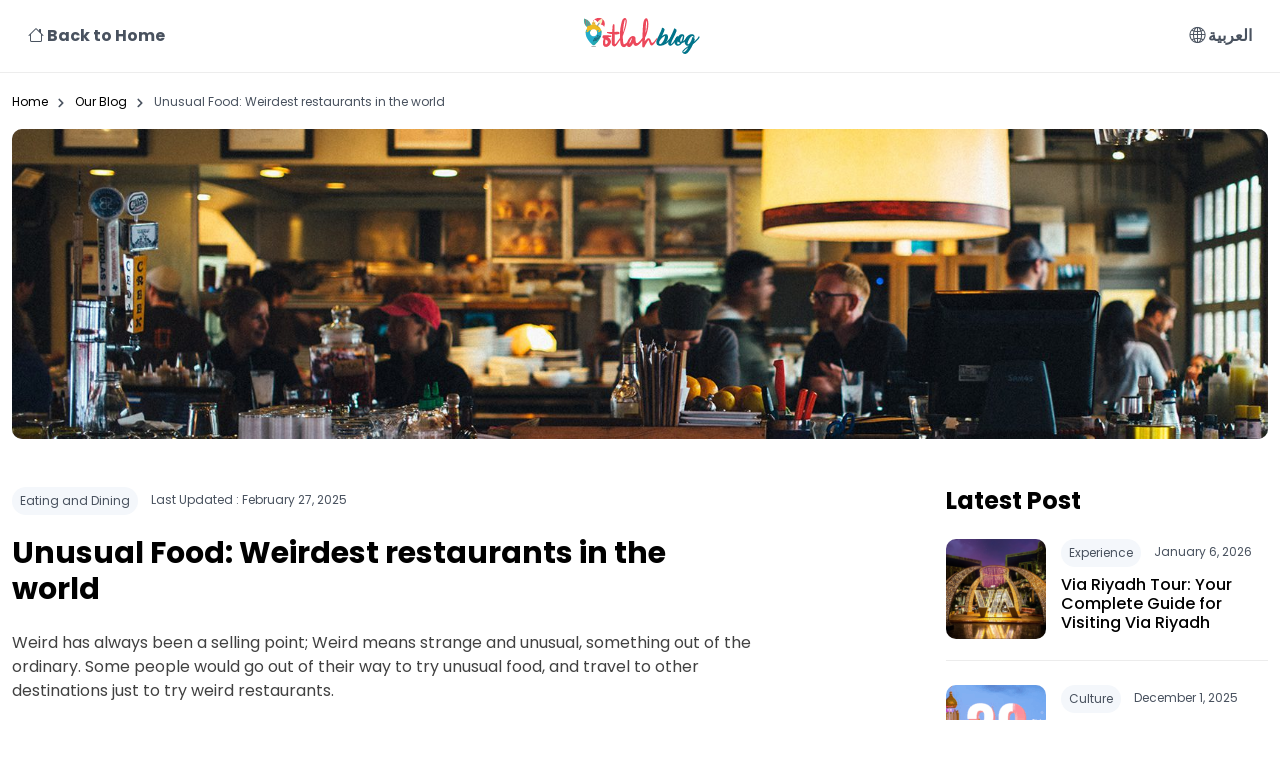

--- FILE ---
content_type: text/html; charset=UTF-8
request_url: https://www.ootlah.com/en/blog/unusual-food-weirdest-restaurants-in-the-world.html
body_size: 13786
content:
<!DOCTYPE html>
<html lang="en-GB"  data-bs-theme-mode="light" data-bs-theme="light">
    <head>
      <meta charset="UTF-8">
      <meta name="viewport" content="width=device-width, initial-scale=1" >
            <script type="06170e0fddd3f5bd4e23105e-text/javascript">
          (function(c,l,a,r,i,t,y){
              c[a]=c[a]||function(){(c[a].q=c[a].q||[]).push(arguments)};
              t=l.createElement(r);t.async=1;t.src="https://www.clarity.ms/tag/"+i;
              y=l.getElementsByTagName(r)[0];y.parentNode.insertBefore(t,y);
          })(window, document, "clarity", "script", "q40ktl0pew");
      </script>
            <meta name='robots' content='index, follow, max-snippet:-1, max-image-preview:large, max-video-preview:-1' />
<link rel="alternate" href="https://www.ootlah.com/en/blog/unusual-food-weirdest-restaurants-in-the-world.html" hreflang="en" />
<link rel="alternate" href="https://www.ootlah.com/ar/blog/unusual-food-weirdest-restaurants-in-the-world-ar.html" hreflang="ar" />

	<!-- This site is optimized with the Yoast SEO plugin v24.1 - https://yoast.com/wordpress/plugins/seo/ -->
	<title>Unusual Food: Weirdest restaurants in the world</title>
	<meta name="description" content="Some would go out of their way to try unusual food and travel along to other destinations to try weird and unusual restaurants." />
	<link rel="canonical" href="https://www.ootlah.com/en/blog/unusual-food-weirdest-restaurants-in-the-world.html" />
	<meta property="og:locale" content="en_GB" />
	<meta property="og:locale:alternate" content="ar_AR" />
	<meta property="og:type" content="article" />
	<meta property="og:title" content="Unusual Food: Weirdest restaurants in the world" />
	<meta property="og:description" content="Some would go out of their way to try unusual food and travel along to other destinations to try weird and unusual restaurants." />
	<meta property="og:url" content="https://www.ootlah.com/en/blog/unusual-food-weirdest-restaurants-in-the-world.html" />
	<meta property="og:site_name" content="Ootlah" />
	<meta property="article:published_time" content="2018-08-13T06:19:42+00:00" />
	<meta property="article:modified_time" content="2025-02-27T11:06:56+00:00" />
	<meta property="og:image" content="https://www.ootlah.com/wp-content/uploads/2018/08/banner-5.jpg" />
	<meta property="og:image:width" content="1700" />
	<meta property="og:image:height" content="420" />
	<meta property="og:image:type" content="image/jpeg" />
	<meta name="author" content="nourhan" />
	<meta name="twitter:card" content="summary_large_image" />
	<meta name="twitter:label1" content="Written by" />
	<meta name="twitter:data1" content="nourhan" />
	<meta name="twitter:label2" content="Estimated reading time" />
	<meta name="twitter:data2" content="6 minutes" />
	<script type="application/ld+json" class="yoast-schema-graph">{"@context":"https://schema.org","@graph":[{"@type":"WebPage","@id":"https://www.ootlah.com/en/blog/unusual-food-weirdest-restaurants-in-the-world.html","url":"https://www.ootlah.com/en/blog/unusual-food-weirdest-restaurants-in-the-world.html","name":"Unusual Food: Weirdest restaurants in the world","isPartOf":{"@id":"https://www.ootlah.com/en/#website"},"primaryImageOfPage":{"@id":"https://www.ootlah.com/en/blog/unusual-food-weirdest-restaurants-in-the-world.html#primaryimage"},"image":{"@id":"https://www.ootlah.com/en/blog/unusual-food-weirdest-restaurants-in-the-world.html#primaryimage"},"thumbnailUrl":"https://www.ootlah.com/wp-content/uploads/2018/08/banner-5.jpg","datePublished":"2018-08-13T06:19:42+00:00","dateModified":"2025-02-27T11:06:56+00:00","author":{"@id":"https://www.ootlah.com/en/#/schema/person/cc8b1ee5a7c96dfd3bdb97d2fc77a615"},"description":"Some would go out of their way to try unusual food and travel along to other destinations to try weird and unusual restaurants.","breadcrumb":{"@id":"https://www.ootlah.com/en/blog/unusual-food-weirdest-restaurants-in-the-world.html#breadcrumb"},"inLanguage":"en-GB","potentialAction":[{"@type":"ReadAction","target":["https://www.ootlah.com/en/blog/unusual-food-weirdest-restaurants-in-the-world.html"]}]},{"@type":"ImageObject","inLanguage":"en-GB","@id":"https://www.ootlah.com/en/blog/unusual-food-weirdest-restaurants-in-the-world.html#primaryimage","url":"https://www.ootlah.com/wp-content/uploads/2018/08/banner-5.jpg","contentUrl":"https://www.ootlah.com/wp-content/uploads/2018/08/banner-5.jpg","width":1700,"height":420,"caption":"Unusual Food: Weirdest restaurants in the world"},{"@type":"BreadcrumbList","@id":"https://www.ootlah.com/en/blog/unusual-food-weirdest-restaurants-in-the-world.html#breadcrumb","itemListElement":[{"@type":"ListItem","position":1,"name":"https://ootlahweb.ootlah.com","item":"https://www.ootlah.com/en/"},{"@type":"ListItem","position":2,"name":"Blog &#8211; EN","item":"https://www.ootlah.com/en/blog.html"},{"@type":"ListItem","position":3,"name":"Unusual Food: Weirdest restaurants in the world"}]},{"@type":"WebSite","@id":"https://www.ootlah.com/en/#website","url":"https://www.ootlah.com/en/","name":"Ootlah","description":"Activities to do | Travel packages | Ootlah","potentialAction":[{"@type":"SearchAction","target":{"@type":"EntryPoint","urlTemplate":"https://www.ootlah.com/en/?s={search_term_string}"},"query-input":{"@type":"PropertyValueSpecification","valueRequired":true,"valueName":"search_term_string"}}],"inLanguage":"en-GB"},{"@type":"Person","@id":"https://www.ootlah.com/en/#/schema/person/cc8b1ee5a7c96dfd3bdb97d2fc77a615","name":"nourhan","image":{"@type":"ImageObject","inLanguage":"en-GB","@id":"https://www.ootlah.com/en/#/schema/person/image/","url":"https://secure.gravatar.com/avatar/f1400948df28a5d8bdad4c824f4d75df86e6e644654c727d6c066d8ccd79b200?s=96&d=mm&r=g","contentUrl":"https://secure.gravatar.com/avatar/f1400948df28a5d8bdad4c824f4d75df86e6e644654c727d6c066d8ccd79b200?s=96&d=mm&r=g","caption":"nourhan"}}]}</script>
	<!-- / Yoast SEO plugin. -->


<link rel='dns-prefetch' href='//fonts.googleapis.com' />
<link rel="alternate" type="application/rss+xml" title="Ootlah &raquo; Unusual Food: Weirdest restaurants in the world Comments Feed" href="https://www.ootlah.com/en/blog/unusual-food-weirdest-restaurants-in-the-world.html/feed" />
<link rel="alternate" title="oEmbed (JSON)" type="application/json+oembed" href="https://www.ootlah.com/wp-json/oembed/1.0/embed?url=https%3A%2F%2Fwww.ootlah.com%2Fen%2Fblog%2Funusual-food-weirdest-restaurants-in-the-world.html" />
<link rel="alternate" title="oEmbed (XML)" type="text/xml+oembed" href="https://www.ootlah.com/wp-json/oembed/1.0/embed?url=https%3A%2F%2Fwww.ootlah.com%2Fen%2Fblog%2Funusual-food-weirdest-restaurants-in-the-world.html&#038;format=xml" />
<style id='wp-img-auto-sizes-contain-inline-css' type='text/css'>
img:is([sizes=auto i],[sizes^="auto," i]){contain-intrinsic-size:3000px 1500px}
/*# sourceURL=wp-img-auto-sizes-contain-inline-css */
</style>
<style id='wp-emoji-styles-inline-css' type='text/css'>

	img.wp-smiley, img.emoji {
		display: inline !important;
		border: none !important;
		box-shadow: none !important;
		height: 1em !important;
		width: 1em !important;
		margin: 0 0.07em !important;
		vertical-align: -0.1em !important;
		background: none !important;
		padding: 0 !important;
	}
/*# sourceURL=wp-emoji-styles-inline-css */
</style>
<style id='wp-block-library-inline-css' type='text/css'>
:root{--wp-block-synced-color:#7a00df;--wp-block-synced-color--rgb:122,0,223;--wp-bound-block-color:var(--wp-block-synced-color);--wp-editor-canvas-background:#ddd;--wp-admin-theme-color:#007cba;--wp-admin-theme-color--rgb:0,124,186;--wp-admin-theme-color-darker-10:#006ba1;--wp-admin-theme-color-darker-10--rgb:0,107,160.5;--wp-admin-theme-color-darker-20:#005a87;--wp-admin-theme-color-darker-20--rgb:0,90,135;--wp-admin-border-width-focus:2px}@media (min-resolution:192dpi){:root{--wp-admin-border-width-focus:1.5px}}.wp-element-button{cursor:pointer}:root .has-very-light-gray-background-color{background-color:#eee}:root .has-very-dark-gray-background-color{background-color:#313131}:root .has-very-light-gray-color{color:#eee}:root .has-very-dark-gray-color{color:#313131}:root .has-vivid-green-cyan-to-vivid-cyan-blue-gradient-background{background:linear-gradient(135deg,#00d084,#0693e3)}:root .has-purple-crush-gradient-background{background:linear-gradient(135deg,#34e2e4,#4721fb 50%,#ab1dfe)}:root .has-hazy-dawn-gradient-background{background:linear-gradient(135deg,#faaca8,#dad0ec)}:root .has-subdued-olive-gradient-background{background:linear-gradient(135deg,#fafae1,#67a671)}:root .has-atomic-cream-gradient-background{background:linear-gradient(135deg,#fdd79a,#004a59)}:root .has-nightshade-gradient-background{background:linear-gradient(135deg,#330968,#31cdcf)}:root .has-midnight-gradient-background{background:linear-gradient(135deg,#020381,#2874fc)}:root{--wp--preset--font-size--normal:16px;--wp--preset--font-size--huge:42px}.has-regular-font-size{font-size:1em}.has-larger-font-size{font-size:2.625em}.has-normal-font-size{font-size:var(--wp--preset--font-size--normal)}.has-huge-font-size{font-size:var(--wp--preset--font-size--huge)}.has-text-align-center{text-align:center}.has-text-align-left{text-align:left}.has-text-align-right{text-align:right}.has-fit-text{white-space:nowrap!important}#end-resizable-editor-section{display:none}.aligncenter{clear:both}.items-justified-left{justify-content:flex-start}.items-justified-center{justify-content:center}.items-justified-right{justify-content:flex-end}.items-justified-space-between{justify-content:space-between}.screen-reader-text{border:0;clip-path:inset(50%);height:1px;margin:-1px;overflow:hidden;padding:0;position:absolute;width:1px;word-wrap:normal!important}.screen-reader-text:focus{background-color:#ddd;clip-path:none;color:#444;display:block;font-size:1em;height:auto;left:5px;line-height:normal;padding:15px 23px 14px;text-decoration:none;top:5px;width:auto;z-index:100000}html :where(.has-border-color){border-style:solid}html :where([style*=border-top-color]){border-top-style:solid}html :where([style*=border-right-color]){border-right-style:solid}html :where([style*=border-bottom-color]){border-bottom-style:solid}html :where([style*=border-left-color]){border-left-style:solid}html :where([style*=border-width]){border-style:solid}html :where([style*=border-top-width]){border-top-style:solid}html :where([style*=border-right-width]){border-right-style:solid}html :where([style*=border-bottom-width]){border-bottom-style:solid}html :where([style*=border-left-width]){border-left-style:solid}html :where(img[class*=wp-image-]){height:auto;max-width:100%}:where(figure){margin:0 0 1em}html :where(.is-position-sticky){--wp-admin--admin-bar--position-offset:var(--wp-admin--admin-bar--height,0px)}@media screen and (max-width:600px){html :where(.is-position-sticky){--wp-admin--admin-bar--position-offset:0px}}

/*# sourceURL=wp-block-library-inline-css */
</style><style id='global-styles-inline-css' type='text/css'>
:root{--wp--preset--aspect-ratio--square: 1;--wp--preset--aspect-ratio--4-3: 4/3;--wp--preset--aspect-ratio--3-4: 3/4;--wp--preset--aspect-ratio--3-2: 3/2;--wp--preset--aspect-ratio--2-3: 2/3;--wp--preset--aspect-ratio--16-9: 16/9;--wp--preset--aspect-ratio--9-16: 9/16;--wp--preset--color--black: #000000;--wp--preset--color--cyan-bluish-gray: #abb8c3;--wp--preset--color--white: #ffffff;--wp--preset--color--pale-pink: #f78da7;--wp--preset--color--vivid-red: #cf2e2e;--wp--preset--color--luminous-vivid-orange: #ff6900;--wp--preset--color--luminous-vivid-amber: #fcb900;--wp--preset--color--light-green-cyan: #7bdcb5;--wp--preset--color--vivid-green-cyan: #00d084;--wp--preset--color--pale-cyan-blue: #8ed1fc;--wp--preset--color--vivid-cyan-blue: #0693e3;--wp--preset--color--vivid-purple: #9b51e0;--wp--preset--gradient--vivid-cyan-blue-to-vivid-purple: linear-gradient(135deg,rgb(6,147,227) 0%,rgb(155,81,224) 100%);--wp--preset--gradient--light-green-cyan-to-vivid-green-cyan: linear-gradient(135deg,rgb(122,220,180) 0%,rgb(0,208,130) 100%);--wp--preset--gradient--luminous-vivid-amber-to-luminous-vivid-orange: linear-gradient(135deg,rgb(252,185,0) 0%,rgb(255,105,0) 100%);--wp--preset--gradient--luminous-vivid-orange-to-vivid-red: linear-gradient(135deg,rgb(255,105,0) 0%,rgb(207,46,46) 100%);--wp--preset--gradient--very-light-gray-to-cyan-bluish-gray: linear-gradient(135deg,rgb(238,238,238) 0%,rgb(169,184,195) 100%);--wp--preset--gradient--cool-to-warm-spectrum: linear-gradient(135deg,rgb(74,234,220) 0%,rgb(151,120,209) 20%,rgb(207,42,186) 40%,rgb(238,44,130) 60%,rgb(251,105,98) 80%,rgb(254,248,76) 100%);--wp--preset--gradient--blush-light-purple: linear-gradient(135deg,rgb(255,206,236) 0%,rgb(152,150,240) 100%);--wp--preset--gradient--blush-bordeaux: linear-gradient(135deg,rgb(254,205,165) 0%,rgb(254,45,45) 50%,rgb(107,0,62) 100%);--wp--preset--gradient--luminous-dusk: linear-gradient(135deg,rgb(255,203,112) 0%,rgb(199,81,192) 50%,rgb(65,88,208) 100%);--wp--preset--gradient--pale-ocean: linear-gradient(135deg,rgb(255,245,203) 0%,rgb(182,227,212) 50%,rgb(51,167,181) 100%);--wp--preset--gradient--electric-grass: linear-gradient(135deg,rgb(202,248,128) 0%,rgb(113,206,126) 100%);--wp--preset--gradient--midnight: linear-gradient(135deg,rgb(2,3,129) 0%,rgb(40,116,252) 100%);--wp--preset--font-size--small: 13px;--wp--preset--font-size--medium: 20px;--wp--preset--font-size--large: 36px;--wp--preset--font-size--x-large: 42px;--wp--preset--spacing--20: 0.44rem;--wp--preset--spacing--30: 0.67rem;--wp--preset--spacing--40: 1rem;--wp--preset--spacing--50: 1.5rem;--wp--preset--spacing--60: 2.25rem;--wp--preset--spacing--70: 3.38rem;--wp--preset--spacing--80: 5.06rem;--wp--preset--shadow--natural: 6px 6px 9px rgba(0, 0, 0, 0.2);--wp--preset--shadow--deep: 12px 12px 50px rgba(0, 0, 0, 0.4);--wp--preset--shadow--sharp: 6px 6px 0px rgba(0, 0, 0, 0.2);--wp--preset--shadow--outlined: 6px 6px 0px -3px rgb(255, 255, 255), 6px 6px rgb(0, 0, 0);--wp--preset--shadow--crisp: 6px 6px 0px rgb(0, 0, 0);}:where(.is-layout-flex){gap: 0.5em;}:where(.is-layout-grid){gap: 0.5em;}body .is-layout-flex{display: flex;}.is-layout-flex{flex-wrap: wrap;align-items: center;}.is-layout-flex > :is(*, div){margin: 0;}body .is-layout-grid{display: grid;}.is-layout-grid > :is(*, div){margin: 0;}:where(.wp-block-columns.is-layout-flex){gap: 2em;}:where(.wp-block-columns.is-layout-grid){gap: 2em;}:where(.wp-block-post-template.is-layout-flex){gap: 1.25em;}:where(.wp-block-post-template.is-layout-grid){gap: 1.25em;}.has-black-color{color: var(--wp--preset--color--black) !important;}.has-cyan-bluish-gray-color{color: var(--wp--preset--color--cyan-bluish-gray) !important;}.has-white-color{color: var(--wp--preset--color--white) !important;}.has-pale-pink-color{color: var(--wp--preset--color--pale-pink) !important;}.has-vivid-red-color{color: var(--wp--preset--color--vivid-red) !important;}.has-luminous-vivid-orange-color{color: var(--wp--preset--color--luminous-vivid-orange) !important;}.has-luminous-vivid-amber-color{color: var(--wp--preset--color--luminous-vivid-amber) !important;}.has-light-green-cyan-color{color: var(--wp--preset--color--light-green-cyan) !important;}.has-vivid-green-cyan-color{color: var(--wp--preset--color--vivid-green-cyan) !important;}.has-pale-cyan-blue-color{color: var(--wp--preset--color--pale-cyan-blue) !important;}.has-vivid-cyan-blue-color{color: var(--wp--preset--color--vivid-cyan-blue) !important;}.has-vivid-purple-color{color: var(--wp--preset--color--vivid-purple) !important;}.has-black-background-color{background-color: var(--wp--preset--color--black) !important;}.has-cyan-bluish-gray-background-color{background-color: var(--wp--preset--color--cyan-bluish-gray) !important;}.has-white-background-color{background-color: var(--wp--preset--color--white) !important;}.has-pale-pink-background-color{background-color: var(--wp--preset--color--pale-pink) !important;}.has-vivid-red-background-color{background-color: var(--wp--preset--color--vivid-red) !important;}.has-luminous-vivid-orange-background-color{background-color: var(--wp--preset--color--luminous-vivid-orange) !important;}.has-luminous-vivid-amber-background-color{background-color: var(--wp--preset--color--luminous-vivid-amber) !important;}.has-light-green-cyan-background-color{background-color: var(--wp--preset--color--light-green-cyan) !important;}.has-vivid-green-cyan-background-color{background-color: var(--wp--preset--color--vivid-green-cyan) !important;}.has-pale-cyan-blue-background-color{background-color: var(--wp--preset--color--pale-cyan-blue) !important;}.has-vivid-cyan-blue-background-color{background-color: var(--wp--preset--color--vivid-cyan-blue) !important;}.has-vivid-purple-background-color{background-color: var(--wp--preset--color--vivid-purple) !important;}.has-black-border-color{border-color: var(--wp--preset--color--black) !important;}.has-cyan-bluish-gray-border-color{border-color: var(--wp--preset--color--cyan-bluish-gray) !important;}.has-white-border-color{border-color: var(--wp--preset--color--white) !important;}.has-pale-pink-border-color{border-color: var(--wp--preset--color--pale-pink) !important;}.has-vivid-red-border-color{border-color: var(--wp--preset--color--vivid-red) !important;}.has-luminous-vivid-orange-border-color{border-color: var(--wp--preset--color--luminous-vivid-orange) !important;}.has-luminous-vivid-amber-border-color{border-color: var(--wp--preset--color--luminous-vivid-amber) !important;}.has-light-green-cyan-border-color{border-color: var(--wp--preset--color--light-green-cyan) !important;}.has-vivid-green-cyan-border-color{border-color: var(--wp--preset--color--vivid-green-cyan) !important;}.has-pale-cyan-blue-border-color{border-color: var(--wp--preset--color--pale-cyan-blue) !important;}.has-vivid-cyan-blue-border-color{border-color: var(--wp--preset--color--vivid-cyan-blue) !important;}.has-vivid-purple-border-color{border-color: var(--wp--preset--color--vivid-purple) !important;}.has-vivid-cyan-blue-to-vivid-purple-gradient-background{background: var(--wp--preset--gradient--vivid-cyan-blue-to-vivid-purple) !important;}.has-light-green-cyan-to-vivid-green-cyan-gradient-background{background: var(--wp--preset--gradient--light-green-cyan-to-vivid-green-cyan) !important;}.has-luminous-vivid-amber-to-luminous-vivid-orange-gradient-background{background: var(--wp--preset--gradient--luminous-vivid-amber-to-luminous-vivid-orange) !important;}.has-luminous-vivid-orange-to-vivid-red-gradient-background{background: var(--wp--preset--gradient--luminous-vivid-orange-to-vivid-red) !important;}.has-very-light-gray-to-cyan-bluish-gray-gradient-background{background: var(--wp--preset--gradient--very-light-gray-to-cyan-bluish-gray) !important;}.has-cool-to-warm-spectrum-gradient-background{background: var(--wp--preset--gradient--cool-to-warm-spectrum) !important;}.has-blush-light-purple-gradient-background{background: var(--wp--preset--gradient--blush-light-purple) !important;}.has-blush-bordeaux-gradient-background{background: var(--wp--preset--gradient--blush-bordeaux) !important;}.has-luminous-dusk-gradient-background{background: var(--wp--preset--gradient--luminous-dusk) !important;}.has-pale-ocean-gradient-background{background: var(--wp--preset--gradient--pale-ocean) !important;}.has-electric-grass-gradient-background{background: var(--wp--preset--gradient--electric-grass) !important;}.has-midnight-gradient-background{background: var(--wp--preset--gradient--midnight) !important;}.has-small-font-size{font-size: var(--wp--preset--font-size--small) !important;}.has-medium-font-size{font-size: var(--wp--preset--font-size--medium) !important;}.has-large-font-size{font-size: var(--wp--preset--font-size--large) !important;}.has-x-large-font-size{font-size: var(--wp--preset--font-size--x-large) !important;}
/*# sourceURL=global-styles-inline-css */
</style>

<style id='classic-theme-styles-inline-css' type='text/css'>
/*! This file is auto-generated */
.wp-block-button__link{color:#fff;background-color:#32373c;border-radius:9999px;box-shadow:none;text-decoration:none;padding:calc(.667em + 2px) calc(1.333em + 2px);font-size:1.125em}.wp-block-file__button{background:#32373c;color:#fff;text-decoration:none}
/*# sourceURL=/wp-includes/css/classic-themes.min.css */
</style>
<link rel='stylesheet' id='google-fonts-css' href='//fonts.googleapis.com/css2?family=Poppins%3Aital%2Cwght%400%2C100%3B0%2C200%3B0%2C300%3B0%2C400%3B0%2C500%3B0%2C600%3B0%2C700%3B0%2C800%3B0%2C900%3B1%2C100%3B1%2C200%3B1%2C300%3B1%2C400%3B1%2C500%3B1%2C600%3B1%2C700%3B1%2C800%3B1%2C900&#038;display=swap&#038;ver=6.9' type='text/css' media='all' />
<link rel='stylesheet' id='ootlah_top_css-css' href='https://www.ootlah.com/wp-content/themes/ootlah/css/above-the-fold.css?ver=3.11' type='text/css' media='' />
<link rel='stylesheet' id='ootlah_main_styles-css' href='https://www.ootlah.com/wp-content/themes/ootlah/build/style-index.css?ver=3.11' type='text/css' media='' />
<link rel='stylesheet' id='ootlah_secondary_styles-css' href='https://www.ootlah.com/wp-content/themes/ootlah/build/index.css?ver=3.11' type='text/css' media='' />
<link rel='stylesheet' id='css_ui-css' href='https://www.ootlah.com/wp-content/themes/ootlah/css/jquery-ui.css?ver=6.9' type='text/css' media='all' />
<script type="06170e0fddd3f5bd4e23105e-text/javascript" src="https://www.ootlah.com/wp-includes/js/jquery/jquery.min.js?ver=3.7.1" id="jquery-core-js"></script>
<script type="06170e0fddd3f5bd4e23105e-text/javascript" src="https://www.ootlah.com/wp-includes/js/jquery/jquery-migrate.min.js?ver=3.4.1" id="jquery-migrate-js"></script>
<link rel="https://api.w.org/" href="https://www.ootlah.com/wp-json/" /><link rel="alternate" title="JSON" type="application/json" href="https://www.ootlah.com/wp-json/wp/v2/posts/806" /><link rel="EditURI" type="application/rsd+xml" title="RSD" href="https://www.ootlah.com/xmlrpc.php?rsd" />
<meta name="generator" content="WordPress 6.9" />
<link rel='shortlink' href='https://www.ootlah.com/?p=806' />
<link rel="icon" href="https://www.ootlah.com/wp-content/uploads/2024/12/cropped-ootlah-favicon-32x32.png" sizes="32x32" />
<link rel="icon" href="https://www.ootlah.com/wp-content/uploads/2024/12/cropped-ootlah-favicon-192x192.png" sizes="192x192" />
<link rel="apple-touch-icon" href="https://www.ootlah.com/wp-content/uploads/2024/12/cropped-ootlah-favicon-180x180.png" />
<meta name="msapplication-TileImage" content="https://www.ootlah.com/wp-content/uploads/2024/12/cropped-ootlah-favicon-270x270.png" />
            <!-- Google Tag Manager -->
      <script type="06170e0fddd3f5bd4e23105e-text/javascript">(function(w,d,s,l,i){w[l]=w[l]||[];w[l].push({'gtm.start':new Date().getTime(),event:'gtm.js'});var f=d.getElementsByTagName(s)[0],j=d.createElement(s);j.async=true;j.src="https://load.dwga.ootlah.com/8mtrdjhndlqbk.js?"+i;f.parentNode.insertBefore(j,f);})(window,document,'script','dataLayer','7cpk5sg5=aWQ9R1RNLU1MVlpUMkc%3D&page=1');</script>
      <!-- End Google Tag Manager -->
            
    </head>
    <body class="wp-singular post-template-default single single-post postid-806 single-format-standard wp-theme-ootlah" class="d-flex">
       
   <header class="p-3 bg-white">
    
    <div class="container-xxl">
      <div class="row">
        <div class="col-4 py-2"><a href="https://www.ootlah.com/en/" class="bold header-back-to-home"><i class="bi bi-house"></i> Back to Home</a></div>
        <div class="col-4 text-center">
        <a href="https://www.ootlah.com/en/blog.html" class="bold header-back-to-home"><img itemprop="logo" src="https://www.ootlah.com/wp-content/themes/ootlah/images/ootlah-logo-blog.svg" alt="Ootlah Blog Logo"  width="150"></a>
        </div>
        <div class="col-4 py-2 text-end">
          <a href="https://www.ootlah.com/ar/blog/unusual-food-weirdest-restaurants-in-the-world-ar.html" class="nav-link text-dark bold" id="header-nav-language"><i class="bi bi-globe2"></i> العربية</a>
        </div>
      </div>
    </div>
   </header>
<div id="single-article">
    <div class="container-xxl">
        <div id="blog-breadcrumb" class="py-3">
            <ol itemscope itemtype="https://schema.org/BreadcrumbList">
                <li itemprop="itemListElement" itemscope itemtype="https://schema.org/ListItem"><a href="https://www.ootlah.com/en/" itemprop="item"><span itemprop="name">Home</span></a> <meta itemprop="position" content="1"><svg xmlns="http://www.w3.org/2000/svg" viewBox="0 0 24 24"><path fill="#6563ff" d="M14.83,11.29,10.59,7.05a1,1,0,0,0-1.42,0,1,1,0,0,0,0,1.41L12.71,12,9.17,15.54a1,1,0,0,0,0,1.41,1,1,0,0,0,.71.29,1,1,0,0,0,.71-.29l4.24-4.24A1,1,0,0,0,14.83,11.29Z"/></svg></li>
                <li itemprop="itemListElement" itemscope itemtype="https://schema.org/ListItem"><a href="https://www.ootlah.com/en/blog.html" itemprop="item" itemtype="https://www.ootlah.com/en/blog.html"><span itemprop="name">Our Blog</span></a> <meta itemprop="position" content="2"><svg xmlns="http://www.w3.org/2000/svg" viewBox="0 0 24 24"><path fill="#6563ff" d="M14.83,11.29,10.59,7.05a1,1,0,0,0-1.42,0,1,1,0,0,0,0,1.41L12.71,12,9.17,15.54a1,1,0,0,0,0,1.41,1,1,0,0,0,.71.29,1,1,0,0,0,.71-.29l4.24-4.24A1,1,0,0,0,14.83,11.29Z"/></svg></li>
                <li itemprop="itemListElement" itemscope itemtype="https://schema.org/ListItem"><span itemprop="name">Unusual Food: Weirdest restaurants in the world</span><meta itemprop="position" content="3"></li>
            </ol>
        </div>
        <div id="single-article-banner" class="mb-5">
            <picture>
                <source srcset="https://www.ootlah.com/wp-content/uploads/2018/08/425px-150px-banner-5.jpg" media="(min-width: 120px) and (max-width: 575px)" width="500" height="200">
                <img src="https://www.ootlah.com/wp-content/uploads/2018/08/banner-5.jpg" alt="Unusual Food: Weirdest restaurants in the world" width="100%" />
            </picture>
        </div>
        <div class="row">
            <div class="col-12 col-md-8">
                <div id="single-inner-container">
                    <div class="category-date-list"><a href="https://www.ootlah.com/en/blog/category/hospitality/eating-and-dining">Eating and Dining</a> Last Updated : February 27, 2025</div>
                    <h1 class="bold">Unusual Food: Weirdest restaurants in the world</h1>
                    <div class="mt-4" id="single-content">
                        <p>Weird has always been a selling point; Weird means strange and unusual, something out of the ordinary. Some people would go out of their way to try unusual food, and travel to other destinations just to try weird restaurants.</p>
<p>Take a look with us and check the weirdest restaurants around the world, the ones weird in décor and the ones serving unusual food. Maybe in your next trip you will find yourself in one of these cities trying unusual food in a unique ambiance.</p>
<h2>Ninja Restaurant, New York</h2>
<p><img fetchpriority="high" decoding="async" class="alignnone wp-image-814 size-full" title="Unusual Food: Weirdest restaurants in the world" src="https://www.ootlah.com/wp-content/uploads/2018/08/1-3.jpg" alt="Ninja Restaurant, New York" width="649" height="272" srcset="https://www.ootlah.com/wp-content/uploads/2018/08/1-3.jpg 649w, https://www.ootlah.com/wp-content/uploads/2018/08/1-3-300x126.jpg 300w" sizes="(max-width: 649px) 100vw, 649px" /></p>
<p>A dining experience like no other, this restaurant serves the most unique Japanese fusions amidst a ninja theme.</p>
<p>The design of the restaurant resembles a ninja house in Japan; Dark narrow hallways lead to private rooms authentically decorated. The food menu, which is written on rolled mats, is very extensive. If you are interested in trying unusual food go with the ninja fusions, they are said to be taken of an old ninja secret book.</p>
<p>To provide more of a fun experience for patrons, the staff is all dressed like ninja, they perform ninja tricks to diners, and there is a magician that performs old ninja tricks.</p>
<h2>Labassin Waterfall Restaurant, Philippines</h2>
<p><img decoding="async" class="alignnone wp-image-816 size-full" title="Unusual Food: Weirdest restaurants in the world" src="https://www.ootlah.com/wp-content/uploads/2018/08/2.jpg" alt="Labassin Waterfall Restaurant, Philippines" width="649" height="272" srcset="https://www.ootlah.com/wp-content/uploads/2018/08/2.jpg 649w, https://www.ootlah.com/wp-content/uploads/2018/08/2-300x126.jpg 300w" sizes="(max-width: 649px) 100vw, 649px" /></p>
<p>Located right in the middle of a small river and waterfall, this restaurant lies in the luxurious Villa Escudero resort plantation.</p>
<p>The bamboo tables are set literally in the shallow river just a few feet away from the rush of a small waterfall. Guests can actually lean under the rushing waters to relax or get some relief from the heat during hot months.</p>
<p>The restaurant serves local dishes such as rice and fish. It provides a simple yet magical experience that tourists will never forget. Moreover, traditional dance and music shows are often performed in the restaurant.</p>
<h2>Bird’s Nest Restaurant, Thailand</h2>
<p><img decoding="async" class="alignnone wp-image-823 size-full" title="Unusual Food: Weirdest restaurants in the world" src="https://www.ootlah.com/wp-content/uploads/2018/08/3-1.jpg" alt="Bird’s Nest Restaurant, Thailand" width="649" height="272" srcset="https://www.ootlah.com/wp-content/uploads/2018/08/3-1.jpg 649w, https://www.ootlah.com/wp-content/uploads/2018/08/3-1-300x126.jpg 300w" sizes="(max-width: 649px) 100vw, 649px" /></p>
<p>Situated in Soneva Kiri Eco Resort in Thailand, Bird’s Nest Restaurant is one of the major tourist attractions in the area.</p>
<p>The nests are positioned high up in the trees, 16 feet above the ground to be exact. The unique position provides an outstanding view that you can enjoy while dining.</p>
<p>To give the waiters some fun of their own, they use a zip line to deliver food and drinks!</p>
<h4><a href="https://www.ootlah.com/en/things-to-do-thailand.html">Tour packages to Thailand</a></h4>
<h2>Chillout Ice Lounge, Dubai</h2>
<p><img loading="lazy" decoding="async" class="alignnone wp-image-817 size-full" title="Unusual Food: Weirdest restaurants in the world" src="https://www.ootlah.com/wp-content/uploads/2018/08/3.jpg" alt="Chillout Ice Lounge, Dubai - Unusual Food" width="649" height="272" srcset="https://www.ootlah.com/wp-content/uploads/2018/08/3.jpg 649w, https://www.ootlah.com/wp-content/uploads/2018/08/3-300x126.jpg 300w" sizes="auto, (max-width: 649px) 100vw, 649px" /></p>
<p>Where else would you find and ice lounge in the middle of the desert except in vibrant Dubai!</p>
<p>Originally opened in 2007, Chillout is the first ice lounge in the Middle East. And due to its impressive success, it went through a major revamp in 2014.</p>
<p>Everything in the lounge is made entirely out of ice from the ice sculptures to the ice seating and tables to the illuminated interior. This is why the lounge is kept at a subzero temperature year round.</p>
<p>To battle the very cold atmosphere, the place serves hot drinks and soup among a variety of other items.</p>
<p>What makes this place unbelievably unique is that it is located in the heart of the Middle East, where it never ever snows even in winter.</p>
<h4><a href="https://www.ootlah.com/en/ae-things-to-do-dubai-emirate-dubai.html">Tour packages to Dubai</a></h4>
<h2>The Black Ant restaurant, New York</h2>
<p><img loading="lazy" decoding="async" class="alignnone wp-image-818 size-full" title="Unusual Food: Weirdest restaurants in the world" src="https://www.ootlah.com/wp-content/uploads/2018/08/4.jpg" alt="The Black Ant restaurant, New York - Unusual Food" width="649" height="272" srcset="https://www.ootlah.com/wp-content/uploads/2018/08/4.jpg 649w, https://www.ootlah.com/wp-content/uploads/2018/08/4-300x126.jpg 300w" sizes="auto, (max-width: 649px) 100vw, 649px" /></p>
<p>If you are looking for unusual food this is the right place, gourmet food mixed and decorated with insects in a fine dining restaurant.</p>
<p>This restaurant serves upscale Mexican food, including grasshopper-crusted shrimp and black ant guacamole. They also serve regular Mexican food if you do not feel very adventurous.</p>
<p>The black ants can also be seen in the décor as engravings on the black tiles that make up the walls of the restaurant.</p>
<h2>The Fat Duck restaurant, England</h2>
<p><img loading="lazy" decoding="async" class="alignnone wp-image-819 size-full" title="Unusual Food: Weirdest restaurants in the world" src="https://www.ootlah.com/wp-content/uploads/2018/08/5.jpg" alt="The Fat Duck restaurant, England - Unusual Food" width="649" height="272" srcset="https://www.ootlah.com/wp-content/uploads/2018/08/5.jpg 649w, https://www.ootlah.com/wp-content/uploads/2018/08/5-300x126.jpg 300w" sizes="auto, (max-width: 649px) 100vw, 649px" /></p>
<p>&nbsp;</p>
<p>This restaurant provides a whimsical dining experience starting with its weird menu to the location inside an ancient building to the unusual food combinations.</p>
<p>Even though the food is anything but ordinary (the menu includes items like egg and bacon ice cream), the restaurant has gained and maintained three Michelin stars; Which makes it one of 5 restaurants in the UK with that ranking.</p>
<p>Celebrity chef Heston Blumenthal who runs the restaurant has added an associated laboratory to the restaurant to develop new dish concepts with his team, they go far and beyond to create the most bizarre food combinations.</p>
<h2>De Kas restaurant, Amsterdam</h2>
<p><img loading="lazy" decoding="async" class="alignnone wp-image-825 size-full" title="Unusual Food: Weirdest restaurants in the world" src="https://www.ootlah.com/wp-content/uploads/2018/08/7.jpg" alt="De Kas restaurant, Amsterdam - Unusual Food" width="649" height="272" srcset="https://www.ootlah.com/wp-content/uploads/2018/08/7.jpg 649w, https://www.ootlah.com/wp-content/uploads/2018/08/7-300x126.jpg 300w" sizes="auto, (max-width: 649px) 100vw, 649px" /></p>
<p>Imagine eating super fresh produce, prepared by a gourmet chef, surrounded by a stunning atmosphere in an old green house. Restaurants can’t get much better!</p>
<p>The setting of the restaurant is simply gorgeous; the tables are set in the middle of the green house basked in natural sunlight by day and sparkling start by night.</p>
<p>The menu changes every day, subject to the available seasonal produce. Whatever is freshly picked that day is exquisitely cooked.</p>
<p>Moreover, from May till October guests are invited to take a walk through the greenhouse and the adjacent crop fields.</p>
<h3>To learn more about food around the world see also:</h3>
<h4><a href="https://www.ootlah.com/en/blog/where-to-eat-in-morocco-a-journey-through-moroccan-food.html">Where to eat in Morocco: a journey through Moroccan food</a></h4>
<h4><a href="https://www.ootlah.com/en/blog/food-adventure-a-tour-around-the-world-kitchens.html">Food adventure: a tour around the world kitchens</a></h4>
<h4><a href="https://www.ootlah.com/en/blog/bahrain-food-a-journey-to-taste-the-best-bahraini-dishes.html">Bahrain food: A Journey to taste the best Bahraini dishes</a></h4>
                        </div>
                </div>
            </div>
            <div class="col-12 col-md-4" id="single-post-sidebar">
                <div id="single-post-sidebar-inner">
                    <h2 class="bold mb-4">Latest Post</h2><div class="post-sidebar-box mb-4"><div class="row"><div class="col-4"><a href="https://www.ootlah.com/en/blog/via-riyadh-tour-your-complete-guide-for-visiting-via-riyadh.html"><img src="https://www.ootlah.com/wp-content/uploads/2026/01/100px-100px-لقطة-شاشة-2026-01-05-150302.png" /></a></div><div class="col-8"><div class="category-date-list mb-2"><a href="https://www.ootlah.com/en/blog/category/what-to-do">Experience</a> January 6, 2026</div><h3><a href="https://www.ootlah.com/en/blog/via-riyadh-tour-your-complete-guide-for-visiting-via-riyadh.html">Via Riyadh Tour: Your Complete Guide for Visiting Via Riyadh</a></h3></div></div></div><div class="post-sidebar-box mb-4"><div class="row"><div class="col-4"><a href="https://www.ootlah.com/en/blog/travel-the-world-in-one-place-discover-the-magic-of-global-village-dubai-season-30.html"><img src="https://www.ootlah.com/wp-content/uploads/2025/11/100px-100px-banner-global-village-1.png" /></a></div><div class="col-8"><div class="category-date-list mb-2"><a href="https://www.ootlah.com/en/blog/category/culture">Culture</a> December 1, 2025</div><h3><a href="https://www.ootlah.com/en/blog/travel-the-world-in-one-place-discover-the-magic-of-global-village-dubai-season-30.html">Travel the World in One Place: Discover the Magic of Global Village Dubai Season 30</a></h3></div></div></div><div class="post-sidebar-box mb-4"><div class="row"><div class="col-4"><a href="https://www.ootlah.com/en/blog/saudi-customs-and-traditions-glimpse-of-saudi-arabia-culture.html"><img src="https://www.ootlah.com/wp-content/uploads/2025/09/100px-100px-qreew.png" /></a></div><div class="col-8"><div class="category-date-list mb-2"><a href="https://www.ootlah.com/en/blog/category/what-to-do">Experience</a> September 30, 2025</div><h3><a href="https://www.ootlah.com/en/blog/saudi-customs-and-traditions-glimpse-of-saudi-arabia-culture.html">Saudi Customs and Traditions: Glimpse of Saudi Arabia Culture</a></h3></div></div></div><div class="post-sidebar-box mb-4"><div class="row"><div class="col-4"><a href="https://www.ootlah.com/en/blog/top-10-places-to-visit-in-dubai-for-free-you-cant-miss.html"><img src="https://www.ootlah.com/wp-content/uploads/2025/09/100px-100px-banner_top-10-things-to-do-in-dubaii-1.png" /></a></div><div class="col-8"><div class="category-date-list mb-2"><a href="https://www.ootlah.com/en/blog/category/what-to-do">Experience</a> September 29, 2025</div><h3><a href="https://www.ootlah.com/en/blog/top-10-places-to-visit-in-dubai-for-free-you-cant-miss.html">Top 10 Places to visit in Dubai For Free You Can’t Miss</a></h3></div></div></div><div class="post-sidebar-box mb-4"><div class="row"><div class="col-4"><a href="https://www.ootlah.com/en/blog/discover-the-trendiest-shopping-malls-in-abu-dhabi.html"><img src="https://www.ootlah.com/wp-content/uploads/2025/08/100px-100px-discover-the-trendiest_banner.png" /></a></div><div class="col-8"><div class="category-date-list mb-2"><a href="https://www.ootlah.com/en/blog/category/what-to-do">Experience</a> August 19, 2025</div><h3><a href="https://www.ootlah.com/en/blog/discover-the-trendiest-shopping-malls-in-abu-dhabi.html">Discover the Trendiest Shopping Malls in Abu Dhabi</a></h3></div></div></div>                    <div id="explore-activities-section" class="p-5">
                        <h3 class="bold my-3">Explore Activities with Amazing Deals</h3>
                        <a href="https://www.ootlah.com/en/things-to-do.html" class="btn btn-light mt-2 py-2">Explore Now</a>
                    </div>

                    <div class="mt-5"><h2 class="bold mb-4">Popular Post</h2><div class="post-sidebar-box mb-4"><div class="row"><div class="col-4"><a href="https://www.ootlah.com/en/blog/different-cultures-strange-traditions-around-the-world.html"><img src="https://www.ootlah.com/wp-content/uploads/2018/08/100px-100px-banner-3.jpg" /></a></div><div class="col-8"><div class="category-date-list mb-2"><a href="https://www.ootlah.com/en/blog/category/traditions">Traditions</a> August 6, 2018</div><h3><a href="https://www.ootlah.com/en/blog/different-cultures-strange-traditions-around-the-world.html">Different cultures: Strange traditions around the world</a></h3></div></div></div><div class="post-sidebar-box mb-4"><div class="row"><div class="col-4"><a href="https://www.ootlah.com/en/blog/bahrain-food-a-journey-to-taste-the-best-bahraini-dishes.html"><img src="https://www.ootlah.com/wp-content/uploads/2019/01/100px-100px-A-Spoonful-of-Bahrain-2-1.jpg" /></a></div><div class="col-8"><div class="category-date-list mb-2"><a href="https://www.ootlah.com/en/blog/category/hospitality">Hospitality</a> November 29, 2023</div><h3><a href="https://www.ootlah.com/en/blog/bahrain-food-a-journey-to-taste-the-best-bahraini-dishes.html">Bahrain food: A Journey to taste the best Bahraini dishes</a></h3></div></div></div><div class="post-sidebar-box mb-4"><div class="row"><div class="col-4"><a href="https://www.ootlah.com/en/blog/places-to-visit-in-bahrain-bahrains-top-tourist-places-list.html"><img src="https://www.ootlah.com/wp-content/uploads/2018/07/100px-100px-banner-7.jpg" /></a></div><div class="col-8"><div class="category-date-list mb-2"><a href="https://www.ootlah.com/en/blog/category/where-to-go">Destinations</a> July 29, 2018</div><h3><a href="https://www.ootlah.com/en/blog/places-to-visit-in-bahrain-bahrains-top-tourist-places-list.html">Best 12 places to visit in Bahrain with family 2024</a></h3></div></div></div><div class="post-sidebar-box mb-4"><div class="row"><div class="col-4"><a href="https://www.ootlah.com/en/blog/peculiar-cultures-weird-tribes-around-the-world.html"><img src="https://www.ootlah.com/wp-content/uploads/2018/09/100px-100px-banner-2.jpg" /></a></div><div class="col-8"><div class="category-date-list mb-2"><a href="https://www.ootlah.com/en/blog/category/culture">Culture</a> September 9, 2018</div><h3><a href="https://www.ootlah.com/en/blog/peculiar-cultures-weird-tribes-around-the-world.html">Peculiar cultures: Weird tribes around the world</a></h3></div></div></div><div class="post-sidebar-box mb-4"><div class="row"><div class="col-4"><a href="https://www.ootlah.com/en/blog/tribal-lifestyle-life-tuareg.html"><img src="https://www.ootlah.com/wp-content/uploads/2018/05/100px-100px-banner2.jpg" /></a></div><div class="col-8"><div class="category-date-list mb-2"><a href="https://www.ootlah.com/en/blog/category/traditions">Traditions</a> May 14, 2018</div><h3><a href="https://www.ootlah.com/en/blog/tribal-lifestyle-life-tuareg.html">Tribal Lifestyle: History and Traditions</a></h3></div></div></div></div>                </div>
            </div>
        </div>
    </div>
    <div id="related-posts-section" class="mt-4 py-4">
        <div class="container-xxl">
            <h2 class="bold mb-4">Related Post</h2>
            <div class="row"><div class="col-6 col-md-3"><div class="related-post"><div class="related-post-thumb"><img src="https://www.ootlah.com/wp-content/uploads/2020/03/330px-150px-Restaurants-in-Riyadh.png" /></div><div class="releated-post-info"><div class="category-date-list mb-2"><a href="https://www.ootlah.com/en/blog/category/hospitality/eating-and-dining">Eating and Dining</a> April 20, 2020</div><h3><a href="https://www.ootlah.com/en/blog/restaurants-in-riyadh-the-best-restaurants-in-riyadh-you-can-experience.html">Best restaurants in Riyadh: Top 13 Affordable Restaurants</a></h3></div></div></div><div class="col-6 col-md-3"><div class="related-post"><div class="related-post-thumb"><img src="https://www.ootlah.com/wp-content/uploads/2019/07/330px-150px-blog-5.jpg" /></div><div class="releated-post-info"><div class="category-date-list mb-2"><a href="https://www.ootlah.com/en/blog/category/hospitality/eating-and-dining">Eating and Dining</a> July 14, 2019</div><h3><a href="https://www.ootlah.com/en/blog/asian-cuisine-the-best-11-recipes-of-asian-food.html">Asian Cuisine: The best Recipes of Asian Food</a></h3></div></div></div><div class="col-6 col-md-3"><div class="related-post"><div class="related-post-thumb"><img src="https://www.ootlah.com/wp-content/uploads/2019/06/330px-150px-2019-07-10-21.jpg" /></div><div class="releated-post-info"><div class="category-date-list mb-2"><a href="https://www.ootlah.com/en/blog/category/hospitality/eating-and-dining">Eating and Dining</a> July 10, 2019</div><h3><a href="https://www.ootlah.com/en/blog/best-desserts-in-dubai-taste-the-most-incredible-dessert-in-dubai.html">Best Desserts in Dubai: Taste the most incredible dessert in Dubai</a></h3></div></div></div><div class="col-6 col-md-3"><div class="related-post"><div class="related-post-thumb"><img src="https://www.ootlah.com/wp-content/uploads/2019/06/330px-150px-2019-06-21-21-1.jpg" /></div><div class="releated-post-info"><div class="category-date-list mb-2"><a href="https://www.ootlah.com/en/blog/category/hospitality/eating-and-dining">Eating and Dining</a> June 21, 2019</div><h3><a href="https://www.ootlah.com/en/blog/restaurants-in-london.html">Restaurants in London: A trip to the famous restaurants in London</a></h3></div></div></div></div>        </div>
    </div>
</div>

<div id="pop-footer">
	<div class="container-xxl" style="position:relative;">
		<div class="row">
			<div class="col-12 col-md-4 py-5" id="pop-footer-left" style="position:relative; border-right:2px solid #ECF4FD">
				<div class="semibold pop-footer-title">Have Something to offer?</div>
				<p>Sign up to be an Ootlah partner</p>
				<a href="https://www.ootlah.com/en/partners.html" class="btn ootlah-btn-primary semibold">Apply</a>
				<div class="footer-img-obj1"></div>
				<div class="footer-img-obj2"></div>
				
			</div>
			<div class="col-12 col-md-8" id="main-pop-footer-info">
				<div class="row">
					<div class="col-8 col-md-3 order-2 order-md-1" style="position:relative;">
						<div class="semibold pop-footer-title pt-2 ms-2">The ultimate tool for all your travel needs!</div>
						<div class="footer-img-obj4"></div>
					</div>
					<div class="col-8 col-md-6 order-3 order-md-2 text-center" id="pop-footer-btns">
						<div class="tbl">
							<div class="tbl-inner">
								<a href="https://play.google.com/store/apps/details?id=com.ootlah.travel" target="_blank" class="app-btn">
									<picture>
										<source srcset="https://www.ootlah.com/wp-content/themes/ootlah/images/android-app-mobile.png" media="(min-width: 120px) and (max-width: 575px)" width="70" height="20">
										<img src="https://www.ootlah.com/wp-content/themes/ootlah/images/android-app.png" alt="Download Ootlah App on Android">
									</picture>
								</a>
								<a href="https://apps.apple.com/sa/app/ootlah-%D8%B9%D8%B7%D9%84%D8%A9/id1603072082" target="_blank" class="app-btn">
								<picture>
										<source srcset="https://www.ootlah.com/wp-content/themes/ootlah/images/app-ios-mobile.png" media="(min-width: 120px) and (max-width: 575px)" width="70" height="20">
										<img src="https://www.ootlah.com/wp-content/themes/ootlah/images/app-ios.png" alt="Download Ootlah App on IOS">
									</picture>
									
								</a>
							</div>
						</div>
						<div class="footer-img-obj3"></div>
					</div>
					<div class="col-4 col-md-3 order-1 order-md-3" style="position:relative">
						<picture>
							<source srcset="https://www.ootlah.com/wp-content/themes/ootlah/images/mobile-app-mock-version.png" media="(min-width: 120px) and (max-width: 575px)" width="95" height="100">
							<img src="https://www.ootlah.com/wp-content/themes/ootlah/images/phone-app-v2.png" alt="Phone Mockup" id="mobile-mock-up" />
						</picture>
					</div>
				</div>
			</div>
		</div>
		<button id="close-pop-footer" class="semibold"><i class="bi bi-x-lg"></i> <span>Close</span></button> 
	</div>
</div>
<footer class="site-footer">
<div id="footer-section-main">
		<div class="container-xxl">
			<div id="footer-inner-section-main">
				<div class="row">
					<div class="col-12 col-md-12 col-lg-3 order-4 order-lg-1 footer-logo-section">
						<img itemprop="logo" src="https://www.ootlah.com/wp-content/themes/ootlah/images/ootlah-logo-footer.svg" alt="Ootlah Logo" class="img-fluid nav-logo" width="150" height="63"  />
												<div class="copyright b-old">Ootlah © 2017–2026</div>
						<p><p>All rights reserved. Ootlah Portal licensed under CR 1373167 in UAE is a registered trademark and licensed.</p>
<p>All rights reserved. Ootlah Portal licensed under CR 2051234347 in Saudi Arabia is a registered trademark and licensed.</p>
<p>All rights reserved. Ootlah Portal licensed under Smart Investments & marketing CR 56042-1 in Bahrain is a registered trademark and licensed.</p>
</p>
						<div class="t-powered"><p>Powered by: <a href="https://www.smarttouch.me/" target="_blank" rel="noopener" class="semibold">Smarttouch</a></p></div>
						
						
					</div>
					<div class="col-12 col-md-12 col-lg-3 order-1 order-lg-2 footer-menu-section">
						<h4 class="semibold">Quick Links</h4>
						<div class="footer-menu"><ul id="menu-footer-menu-en" class="menu"><li id="menu-item-8605" class="menu-item menu-item-type-custom menu-item-object-custom menu-item-8605"><a href="https://www.ootlah.com/en/about-us.html">About</a></li>
<li id="menu-item-9308" class="menu-item menu-item-type-custom menu-item-object-custom menu-item-9308"><a href="https://www.ootlah.com/en/partners.html#sign-up-partner-section">List Your Packages With Us</a></li>
<li id="menu-item-8608" class="menu-item menu-item-type-custom menu-item-object-custom menu-item-8608"><a href="https://www.ootlah.com/en/blog.html">Blog</a></li>
<li id="menu-item-11426" class="menu-item menu-item-type-custom menu-item-object-custom menu-item-11426"><a href="https://www.ootlah.com/en/contact-us.html">Contact us</a></li>
<li id="menu-item-13065" class="menu-item menu-item-type-custom menu-item-object-custom menu-item-13065"><a href="https://www.ootlah.com/en/group-activities.html">Group Activities</a></li>
<li id="menu-item-8609" class="menu-item menu-item-type-custom menu-item-object-custom menu-item-8609"><a href="https://www.ootlah.com/en/terms-and-conditions.html">Terms &#038; Conditions</a></li>
<li id="menu-item-9697" class="menu-item menu-item-type-custom menu-item-object-custom menu-item-9697"><a href="https://www.ootlah.com/en/privacy-policy.html">Privacy Policy</a></li>
</ul></div>						
					</div>
					<div class="col-12 col-md-12 col-lg-4 order-2 order-lg-3" id="subscription-newsletter-section">
						<div id="subscription-newsletter-section-inner">
							<h4 class="semibold">Subscribe now to get the latest travel deals from Ootlah</h4>
							<p>By clicking Subscribe, you have agreed to our Terms &amp; Conditions and Privacy Policy</p>
							<form id="form-newsletter" method="post">
								<div class="form-subscribe-fields mb-3">
									<div class="t-btn">
										<input type="email" name="email_address" id="subscription_email"  placeholder="Email Address"/>
										<button>Subscribe</button>
									</div>
									<span class="field-error" id="error-email_address"></span>
								</div>
								<input type="hidden" name="lang" value="en" readonly />
							</form>
							<ul class="footer-social-media-icons">
									<li><h4 class="semibold mt-4">Follow us on</h4></li>
									<li>
										<a href="https://www.facebook.com/Ootlah-200614057388892/" target="_blank" class="sprite-src fb-icon" rel="noopener"></a>
									</li>
									<li>
										<a href="https://www.instagram.com/ootlah/" target="_blank" class="sprite-src instagram-icon" rel="noopener"></a>
									</li>
									<li>
										<a href="https://x.com/ootlah" target="_blank" class="sprite-src twitter-icon" rel="noopener"></a>
									</li>
							</ul>
													</div>
					</div>
					
					<div class="col-12 col-md-12 col-lg-2 order-3 order-lg-4 payment-channel-footer">
						<h4 class="semibold">Payment Channels</h4>
						<img src="https://www.ootlah.com/wp-content/themes/ootlah/images/payment-channels3.png" alt="Payment Channels" />
					</div>
				</div>
				
			</div>
		</div>
	</div>
	<div id="footer-partners-section">
		<div class="container-xxl text-center">
		Our Strategic Partners : <a href="https://www.homefix.bh" target="_blank">www.homefix.bh</a><a href="https://www.smarttouch.me" target="_blank">www.smarttouch.me</a><a href="https://www.weetas.com" target="_blank">www.weetas.com</a>
		</div>
	</div>
</footer>
<script type="speculationrules">
{"prefetch":[{"source":"document","where":{"and":[{"href_matches":"/*"},{"not":{"href_matches":["/wp-*.php","/wp-admin/*","/wp-content/uploads/*","/wp-content/*","/wp-content/plugins/*","/wp-content/themes/ootlah/*","/*\\?(.+)"]}},{"not":{"selector_matches":"a[rel~=\"nofollow\"]"}},{"not":{"selector_matches":".no-prefetch, .no-prefetch a"}}]},"eagerness":"conservative"}]}
</script>
<script type="06170e0fddd3f5bd4e23105e-text/javascript" src="https://www.ootlah.com/wp-content/themes/ootlah/js/jquery-ui.min.js?ver=3.11" id="js_ui-js"></script>
<script type="06170e0fddd3f5bd4e23105e-text/javascript" src="https://www.ootlah.com/wp-content/themes/ootlah/js/jquery.lazy.min.js?ver=3.11" id="js_lazy-js"></script>
<script type="06170e0fddd3f5bd4e23105e-text/javascript" id="main-js-js-extra">
/* <![CDATA[ */
var ootlahData = {"root_url":"https://www.ootlah.com","page":"single","id":"0","link":"https://www.ootlah.com","start_date":"0","end_date":"0","days":"","custom_date":"","all_day":"0","p_percentage":"0","p_value":"0","bh_rate":"0","ref":"0","sub_type":"-1","video_set":"0","language":"en","allow_booking":"","combo":"0","combo_info":[],"prcode":"0","nonce":"82ae53e3ed"};
//# sourceURL=main-js-js-extra
/* ]]> */
</script>
<script type="06170e0fddd3f5bd4e23105e-text/javascript" src="https://www.ootlah.com/wp-content/themes/ootlah/build/index.js?ver=3.11" id="main-js-js"></script>
<script type="06170e0fddd3f5bd4e23105e-text/javascript" src="https://www.ootlah.com/wp-content/themes/ootlah/js/allpage.js?ver=3.11" id="js_allpage-js"></script>
<script id="wp-emoji-settings" type="application/json">
{"baseUrl":"https://s.w.org/images/core/emoji/17.0.2/72x72/","ext":".png","svgUrl":"https://s.w.org/images/core/emoji/17.0.2/svg/","svgExt":".svg","source":{"concatemoji":"https://www.ootlah.com/wp-includes/js/wp-emoji-release.min.js?ver=6.9"}}
</script>
<script type="06170e0fddd3f5bd4e23105e-module">
/* <![CDATA[ */
/*! This file is auto-generated */
const a=JSON.parse(document.getElementById("wp-emoji-settings").textContent),o=(window._wpemojiSettings=a,"wpEmojiSettingsSupports"),s=["flag","emoji"];function i(e){try{var t={supportTests:e,timestamp:(new Date).valueOf()};sessionStorage.setItem(o,JSON.stringify(t))}catch(e){}}function c(e,t,n){e.clearRect(0,0,e.canvas.width,e.canvas.height),e.fillText(t,0,0);t=new Uint32Array(e.getImageData(0,0,e.canvas.width,e.canvas.height).data);e.clearRect(0,0,e.canvas.width,e.canvas.height),e.fillText(n,0,0);const a=new Uint32Array(e.getImageData(0,0,e.canvas.width,e.canvas.height).data);return t.every((e,t)=>e===a[t])}function p(e,t){e.clearRect(0,0,e.canvas.width,e.canvas.height),e.fillText(t,0,0);var n=e.getImageData(16,16,1,1);for(let e=0;e<n.data.length;e++)if(0!==n.data[e])return!1;return!0}function u(e,t,n,a){switch(t){case"flag":return n(e,"\ud83c\udff3\ufe0f\u200d\u26a7\ufe0f","\ud83c\udff3\ufe0f\u200b\u26a7\ufe0f")?!1:!n(e,"\ud83c\udde8\ud83c\uddf6","\ud83c\udde8\u200b\ud83c\uddf6")&&!n(e,"\ud83c\udff4\udb40\udc67\udb40\udc62\udb40\udc65\udb40\udc6e\udb40\udc67\udb40\udc7f","\ud83c\udff4\u200b\udb40\udc67\u200b\udb40\udc62\u200b\udb40\udc65\u200b\udb40\udc6e\u200b\udb40\udc67\u200b\udb40\udc7f");case"emoji":return!a(e,"\ud83e\u1fac8")}return!1}function f(e,t,n,a){let r;const o=(r="undefined"!=typeof WorkerGlobalScope&&self instanceof WorkerGlobalScope?new OffscreenCanvas(300,150):document.createElement("canvas")).getContext("2d",{willReadFrequently:!0}),s=(o.textBaseline="top",o.font="600 32px Arial",{});return e.forEach(e=>{s[e]=t(o,e,n,a)}),s}function r(e){var t=document.createElement("script");t.src=e,t.defer=!0,document.head.appendChild(t)}a.supports={everything:!0,everythingExceptFlag:!0},new Promise(t=>{let n=function(){try{var e=JSON.parse(sessionStorage.getItem(o));if("object"==typeof e&&"number"==typeof e.timestamp&&(new Date).valueOf()<e.timestamp+604800&&"object"==typeof e.supportTests)return e.supportTests}catch(e){}return null}();if(!n){if("undefined"!=typeof Worker&&"undefined"!=typeof OffscreenCanvas&&"undefined"!=typeof URL&&URL.createObjectURL&&"undefined"!=typeof Blob)try{var e="postMessage("+f.toString()+"("+[JSON.stringify(s),u.toString(),c.toString(),p.toString()].join(",")+"));",a=new Blob([e],{type:"text/javascript"});const r=new Worker(URL.createObjectURL(a),{name:"wpTestEmojiSupports"});return void(r.onmessage=e=>{i(n=e.data),r.terminate(),t(n)})}catch(e){}i(n=f(s,u,c,p))}t(n)}).then(e=>{for(const n in e)a.supports[n]=e[n],a.supports.everything=a.supports.everything&&a.supports[n],"flag"!==n&&(a.supports.everythingExceptFlag=a.supports.everythingExceptFlag&&a.supports[n]);var t;a.supports.everythingExceptFlag=a.supports.everythingExceptFlag&&!a.supports.flag,a.supports.everything||((t=a.source||{}).concatemoji?r(t.concatemoji):t.wpemoji&&t.twemoji&&(r(t.twemoji),r(t.wpemoji)))});
//# sourceURL=https://www.ootlah.com/wp-includes/js/wp-emoji-loader.min.js
/* ]]> */
</script>
<script type="06170e0fddd3f5bd4e23105e-text/javascript">window.dataLayer = window.dataLayer || [];</script><script src="/cdn-cgi/scripts/7d0fa10a/cloudflare-static/rocket-loader.min.js" data-cf-settings="06170e0fddd3f5bd4e23105e-|49" defer></script></body>
</html>

--- FILE ---
content_type: text/css
request_url: https://www.ootlah.com/wp-content/themes/ootlah/css/above-the-fold.css?ver=3.11
body_size: 4516
content:
body{width:100%; height:100%; padding:0%; margin:0 auto; font-family: "Poppins", sans-serif !important;  font-weight: 400; font-style: normal; text-transform: none; letter-spacing: 0;}
body.rtl .text-start{text-align: unset !important;}
.bold{ font-family: "Poppins", sans-serif !important; font-weight: 700 !important; font-style: normal;}
.semibold{ font-family: "Poppins", sans-serif; font-weight: 600 !important; font-style: normal;}
.medium{ font-family: "Poppins", sans-serif; font-weight: 500 !important; font-style: normal;}
.regular{font-family: "Poppins", sans-serif !important;  font-weight: 400; font-style: normal;}
h2{font-size: 30px;}
h3{font-size: 25px;}
header.bg-white{border-bottom: 1px solid #ededed;}
.container{max-width: 1140px !important;}
.sprite-src{background-image: url('../images/sprite.png?v=1.3');}
.req{color:#f00}
.whatsapp-btn{background-color: #4fd158 !important; border:1px solid #4fd158 !important}
.flags{background-image: url('../images/flags.png?v=1.2'); width: 28px; height: 16px;}
    .flags.sa{background-position: -84px 0;}
    .flags.bh{background-position: 0px 0px;}
    .flags.ae{background-position: -168px 0px;}
    .flags.qa{background-position: -140px 0px;}
    .flags.om{background-position: -56px 0px;}
    .flags.kw{background-position: -112px 0px;}
    .flags.gcc{background-position: -112px -96px;}

.flags-round{background-image: url('../images/flags_round.png?v=1.6'); width: 25px; height: 25px; border-radius: 50%; background-position: -175px 0;}
    .flags-round.bahrain,.flags-round.bh{background-position: 0 0 !important;}
    .flags-round.kuwait,.flags-round.kw{background-position: -25px 0 !important;}
    .flags-round.saudi,.flags-round.sa{background-position: -50px 0 !important;}
    .flags-round.uae,.flags-round.ae{background-position: -75px 0 !important;}
    .flags-round.qatar,.flags-round.qa{background-position: -100px 0 !important;}
    .flags-round.oman,.flags-round.om{background-position: -125px 0 !important;}
    .flags-round.egypt,.flags-round.eg{background-position: -150px 0 !important;}
    .flags-round.gcc{background-position: -175px 0;}
    .flags-round.uk{background-position: -200px 0 !important;}
    .flags-round.france,.flags-round.fr{background-position: -225px 0 !important;}
    .flags-round.thailand,.flags-round.th{background-position: -250px 0 !important;}
    .flags-round.indonesia,.flags-round.id{background-position: -275px 0 !important;}
    .flags-round.vietnam,.flags-round.vt{background-position: -300px 0 !important;}
    .flags-round.turkey,.flags-round.tr{background-position: -325px 0!important;}
.flags-round-small{background-image: url('../images/flags_round_small.png?v=1.6'); width: 16px; height: 16px; border-radius: 50%; display: inline-block; vertical-align: middle;}
    .flags-round-small.bh{background-position: 0 0;}
    .flags-round-small.kw{background-position: -16px 0;}
    .flags-round-small.sa{background-position: -32px 0;}
    .flags-round-small.ae{background-position: -48px 0;}
    .flags-round-small.qa{background-position: -64px 0;}
    .flags-round-small.om{background-position: -80px 0;}
    .flags-round-small.eg{background-position: -96px 0;}
    .flags-round-small.gcc{background-position: -112px 0;}
    .flags-round-small.gb{background-position: -128px 0;}
    .flags-round-small.fr{background-position: -144px 0;}
    .flags-round-small.th{background-position: -160px 0;}
    .flags-round-small.id{background-position: -176px 0;}
    .flags-round-small.vt{background-position: -192px 0;}
    .flags-round-small.tr{background-position: -208px 0;}
.gradient-effect{position: absolute; width: 100%; height: 100%; display: block; background-image: linear-gradient(transparent,#000); opacity: .6; bottom: -45px; z-index: 8;}
a:hover{color:#288173}
.tbl{display:table; width:100%; height:100%; min-height: inherit;}
.tbl-inner{display:table-cell; width:100%; height:100%; vertical-align:middle}
.btn-light{color:#49525F !important;}
.btn .indicator-progress{display:none}
#btn-header-login{padding: 8px 20px;}

#secondary-header{width: 100%; position: fixed; top: 87px; z-index: 12; background: #fff; border-bottom: 1px solid #ededed; display: none;}
#f-one-letter{width:100%; text-transform: uppercase; color:#fff; font-size: 20px; display: inline-block; line-height: 40px;}
#mobile-header{display: none;}
.navbar .container-xxl{position: relative;}
.note{font-size: 12px; color:#7A7A7A}
#simple-mobile-header{display: none;}

#toast-container{top: unset !important; bottom:20px !important}
.error{display:none; background: #f00; color:#fff; padding: 5px 10px; font-size: 12px; font-weight: 500;}
    .error svg{width: 15px; height:15px}
    .error svg path{fill:#fff}

#search-header{position: absolute; left:150px}
#search-header .special-offer-btn{display: none;}
.navbar.bg-transparent #header-nav-language{color:#fff !important}

#header-search-section #search-field{min-width: 350px; max-width: 350px; width: 100%; border: 1px solid #E7EBF6 !important; font-size: 14px; padding: 15px 60px 15px 20px; border-radius: 10px !important; font-weight: 500;}
#header-search-section #search-field::placeholder{color:#49525F; }
    #header-search-section .btn{position: absolute; right: 4px; top:4px; height: 85%; font-size: 18px; padding:0px 15px; border-radius: 10px;}
    #header-search-section .btn svg{width:25px}
    #header-search-section .btn svg path{fill:#fff}

#search-home-box{width: 70%; max-width: 400px; background: #fff;-webkit-box-shadow: 0px -4px 11px -4px rgba(0,0,0,0.3); -moz-box-shadow: 0px -4px 11px -4px rgba(0,0,0,0.3); box-shadow: 0px -4px 11px -4px rgba(0,0,0,0.3); border-radius: 10px;  border-radius: 10px; position: relative;}

    #search-field{width: 100%; border: none !important; font-size: 14px; padding: 15px 60px 15px 20px; border-radius: 10px;}
    #search-field::placeholder{color:#49525F; }
    #search-home-box input[type="text"]:focus{border:transparent !important}
    #search-home-box .btn{position: absolute; right: 6px; top:6px; height: 78%; font-size: 18px; padding:0px 11px; border-radius: 6px;}
    #search-home-box .btn svg{width:25px}
    #search-home-box .btn svg path{fill:#fff}
    #search-header #search-home-box{width: 100%; -webkit-box-shadow:none !important; -moz-box-shadow:none !important; box-shadow: none !important; margin-top: 0% !important;}
#search-header #search-home-box #search-field{min-width: 350px; max-width: 350px; width: 100% !important; border: 1px solid #E7EBF6 !important; font-size: 14px; padding: 15px 60px 15px 20px; border-radius: 10px !important; font-weight: 500; }
            
.ootlah-pages{padding-top: 100px;}
    .ootlah-pages h1{font-size: 60px !important;}
    .ootlah-pages #breadcrumbs svg path{fill: #49525F;}
#home-banner{height: 450px; position: relative;}
    #swipper-banner-holder{height: 450px; overflow: hidden; position: relative;}
    #home-banner p{color:#fff !important}
    #home-banner #video-banner{height: 450px; position: relative; overflow: hidden;}
    #home-banner video{position:absolute; top: -150px; width: 100%; z-index: 0;}
    .vjs-control-bar{display:none}


#activity-hero-banner.no-banner{background-color: #288173 !important}
#activity-hero-banner.no-banner::before {
    content: "";
    position: absolute;
    top: 0;
    left: 0;
    width:100%;
    height:100%;
    background: url('../images/default_banner_hero.png?v=1.4') no-repeat;
    opacity: 1; /* Adjust the opacity */
    z-index: 1;
}


    

.loader {border: 8px solid #f3f3f3; /* Light grey */ border-top: 8px solid #00b894; /* Blue */ border-radius: 50%; width: 50px; height: 50px; display: inline-block; animation: spin 0.5s linear infinite}
@keyframes spin {
    0% { transform: rotate(0deg); }
    100% { transform: rotate(360deg); }
}

.autoplay-progress {
    position: absolute;
    right: 16px;
    bottom: 150px;
    z-index: 10;
    width: 48px;
    height: 48px;
    display: flex;
    align-items: center;
    justify-content: center;
    font-weight: bold;
    color: #fff;
}

.autoplay-progress svg {
    --progress: 0;
    position: absolute;
    left: 0;
    top: 0px;
    z-index: 10;
    width: 100%;
    height: 100%;
    stroke-width: 4px;
    stroke: #fff;
    fill: none;
    stroke-dashoffset: calc(125.6px * (1 - var(--progress)));
    stroke-dasharray: 125.6;
    transform: rotate(-90deg);
}

.activity-carousel{position: relative;}
.activity-carousel .swiper-button-next{
width: 40px !important;
height: 40px !important;
border-radius: 50%;
position: absolute !important;
right:-20px !important;
background-color: #fff !important;
background-position: 0 0; transform: rotate(180deg);
box-shadow: 0 0 35px 0 rgb(0 0 0 / 25%);
color:#000;
}
.activity-carousel .swiper-button-prev{
width: 40px !important;
height: 40px !important;
border-radius: 50%;
position: absolute !important;
left:-20px !important;
background-color: #fff !important;
background-position: 0 0;
box-shadow: 0 0 35px 0 rgb(0 0 0 / 25%);
color:#000;
}
.activity-carousel .swiper-button-next::after{content:"" !important}
.activity-carousel .swiper-button-prev::after{content:"" !important}

.activity-carousel .swiper-button-next:hover,.activity-carousel .swiper-button-prev:hover{background-position: 0 -40px;}

.activity-package-carousel .swiper-button-next,.activity-package-carousel .swiper-button-prev,.combo-carousel .swiper-button-prev,.combo-carousel .swiper-button-next{
    top:30%
}

.adventure-carousel .swiper-button-next,.adventure-carousel .swiper-button-prev{
    top:38%
}

.adventure-carousel .swiper-slide{max-width: 200px !important;}

#btn-points{border-radius: 20px; background-color: #EFEFEF; color:#49525F !important; padding:7px 10px; border:none; font-size: 16px; font-weight: 600; flex-shrink: 0; vertical-align: middle; display: inline-block; text-decoration: none;}
#btn-points svg{width: 20px;}


#btn-points:hover{background-color: #288173; color:#fff !important}
#btn-points:hover svg path{fill:#fff}

#btn-cart{display: inline-block; padding:5px 0; vertical-align: middle;}
#btn-cart svg{width: 30px;}
#btn-cart svg path{fill:#fff}

header.bg-white #btn-cart svg path{fill:#49525F}
header.bg-white .text-white,header.bg-white .text-dark{color:#49525F !important}
header.bg-white .btn-outline-light{color:#49525F !important;  border:1px solid #49525F !important}

#btn-cart:hover svg path{fill:#288173}
.currency-btn{display: inline-block; font-size: 18px; margin:5px 10px 0 10px; position: relative; vertical-align: middle; color: #fff;}
			.currency-title{font-weight: bold; text-transform: uppercase; cursor: pointer;}
			.currency-btn .svg-carret-down{display:inline-block; width: 25px;}
			.currency-btn .svg-carret-down path{fill:#fff}
.currency-btn:hover .currency-title{color:#288173}
		.currency-btn:hover .svg-carret-down path{fill:#288173}
			#currency-selection-menu{width:450px; position: absolute; right:0; top:40px; background:#fff; border-radius: 10px; box-shadow:0 0 18px 0 rgb(3 3 3 / 27%); display: none; color:#49525F}
				.currency-selection-menu-title{font-size: 16px;}
					#currency-selection-menu ul{margin:0%; padding:0%; list-style: none;}
					#currency-selection-menu ul li{display: inline-block; width: 45%; vertical-align: top; font-size: 12px; margin-bottom: 10px;}
					#currency-selection-menu ul li input{display: none;}
					#currency-selection-menu ul li label{cursor: pointer; padding:5px 10px}
					#currency-selection-menu ul li label.active{font-weight: bold; color:#288173;}
						#currency-selection-menu ul li label span{display: inline-block; text-transform: uppercase; vertical-align: middle; margin: 0 10px 0 0;}
						#currency-selection-menu ul li label:hover{background-color:#F5F7FF; color:#5E6175;}
						#currency-selection-menu ul li label.active{background-color:#F5F7FF; color:#5E6175; font-weight: 600; border-radius: 5px;}

            #currency-selection-menu:before {
                content: '';
                border-bottom: 10px solid #fff;
                border-left: 10px solid transparent;
                border-right: 10px solid transparent;
                position: absolute;
                top: -9px;
                right:20px
            }
#change-location-btn{display: inline-block; margin:0px 10px 0 10px; position: relative; vertical-align: middle; color: #fff; border:1px solid; border-radius: 5px; border-color:rgba(255,255,255,0.3); padding: 7px 10px; }
#change-location-btn:hover{background: rgba(255,255,255,0.4);}
    #change-location-btn .title{cursor: pointer; font-size: 10px; position: absolute; top: 2px; color:#b2b2b2}
    #change-location-btn .valuecu{font-weight: 600; cursor: pointer; font-size: 12px; padding-top: 5px;}
	#change-location-btn .svg-carret-down{display:inline-block; width: 25px;}
    #change-location-btn .svg-carret-down path{fill:#fff}
    #change-location-btn .flags-round-small{margin:8px 0 3px 10px;}
    #change-location-btn .flags-round{display: none;}

    #location-selection-menu{width:800px; position: absolute; right:0; top:40px; background:#fff; border-radius: 10px; box-shadow:0 0 18px 0 rgb(3 3 3 / 27%); display: none; color:#49525F}
        #location-selection-menu .title-location-selection{font-size: 16px; color:#49525F;}
        #location-selection-menu .country-menu-ul{padding:0 20px 0 0; margin: 0%; list-style: none; font-size: 14px;}
        #location-selection-menu .country-menu-ul li{margin-bottom:5px}
        #location-selection-menu .country-menu-ul li a{display: block; padding:5px 10px; border-radius: 5px; color:#49525F; text-decoration: none;}
        #location-selection-menu .country-menu-ul li a:hover,#location-selection-menu .country-menu-ul li a.active{background: #EEF0F2;}
        #location-selection-menu .country-cities-menu{padding:0 0 0 20px; display: none;}
        #location-selection-menu .country-cities-menu.active{display: block;}
        #location-selection-menu .country-cities-menu a{display: inline-block; text-decoration: none; color:#A2A2A2; font-size: 14px; margin: 0 20px 20px 0;}
        #location-selection-menu .country-cities-menu a:hover{color:#49525F}

header.bg-white .currency-btn{color:#49525F}

header.bg-white .currency-btn .svg-carret-down path{fill:#49525F}

header.bg-white #change-location-btn{border:1px solid #D9D9D9; color:#49525F}
header.bg-white #change-location-btn .value{color:#49525F}
header.bg-white #change-location-btn .svg-carret-down path{fill:#49525F}
header.bg-white #change-location-btn:hover{background: rgba(40,129,115,0.2);}

#user-dash-menu{display: inline-block; vertical-align: middle; position: relative;}
			#user-dash-menu #user-photo{width:40px; height:40px; overflow: hidden; background:#cdcdcd; border:1px solid #cdcdcd; border-radius: 50%; vertical-align: middle;}
				#user-dash-menu #user-photo img{width:100%;}
				#user-menu{width:200px; display: none; position: absolute; right:0%; top:50px; text-align: left; background: #fff; box-shadow:0 0 18px 0 rgb(3 3 3 / 27%); border-radius: 10px; padding:10px}
				#user-menu a{display: block; padding: 10px; color:#000; font-size: 14px; text-decoration: none;}
				#user-menu a:hover{background: #288173; text-decoration: none; color:#fff}
				#user-menu a .svg-icon svg{width:20px; margin:0 10px 0 0}
				#user-menu a .svg-icon svg path{fill:#000}
				#user-menu a:hover .svg-icon svg path{fill:#fff}

    #user-menu:before {
        content: '';
        border-bottom: 10px solid #fff;
        border-left: 10px solid transparent;
        border-right: 10px solid transparent;
        position: absolute;
        top: -8px;
        right:10px
    }

.navlink{font-weight:unset !important;}
#breadcrumbs{font-size: 12px;}
    #breadcrumbs ol{display: block; margin: 0%; padding:0%; list-style: none;}
    #breadcrumbs ol li{display: inline-block;}
	#breadcrumbs ol li a{color:#49525F; text-decoration: none;}
    #breadcrumbs ol li a:hover{color:#288173; text-decoration: none;}
    #breadcrumbs ol li svg{width: 20px; vertical-align: middle;}
    #breadcrumbs ol li svg path{fill: #fff;}

.page h1{font-size: 30px;}
#location-secondary-header-menu{display: inline-block;}
    #location-secondary-header-menu #change-location-btn{vertical-align: middle; color: #49525F; border:none; border-radius: 5px; border-color:none; padding: 7px 10px 7px 30px;}
        #location-secondary-header-menu #change-location-btn .svg-carret-down{margin:0 0 0 20px}
        #location-secondary-header-menu #change-location-btn .svg-carret-down path{fill:#49525F}
        #location-secondary-header-menu #location-selection-menu{right:unset; left:0%; }
        #location-secondary-header-menu #change-location-btn .flags-round{display: inline-block; position: absolute; left:0%}
        #location-secondary-header-menu #change-location-btn .flags-round-small{display: none;}
#top-activities-secondary-header-menu{display: inline-block; color: #49525F; font-size: 14px; cursor: pointer; position: relative;}
    #top-activities-secondary-header-menu .svg-carret-down{display:inline-block; vertical-align: middle; width: 25px; margin:0 0 0 5px}
    #top-activities-secondary-header-menu .svg-carret-down path{fill: #49525F;}
    #top-activities-selection-menu{width:300px; position: absolute; left:0; top:120%; background:#fff; border-radius: 10px; box-shadow:0 0 18px 0 rgb(3 3 3 / 27%); color:#49525F; display: none;}
    #top-activities-secondary-header-menu #top-activities-selection-body{height: 180px; overflow-y: scroll;}
    #top-activities-secondary-header-menu #top-activities-selection-body::-webkit-scrollbar {width: 5px; /* width of the entire scrollbar */}
    #top-activities-secondary-header-menu #top-activities-selection-body::-webkit-scrollbar-track {background: #e3e3e3; /* color of the tracking area */}
    #top-activities-secondary-header-menu #top-activities-selection-body::-webkit-scrollbar-thumb {
        background-color: #288173;    /* color of the scroll thumb */
        border-radius: 20px;       /* roundness of the scroll thumb */
        border: 3px solid #288173;  /* creates padding around scroll thumb */
    }
    #top-activities-secondary-header-menu #top-activities-selection-body ul{margin: 0%; padding:0%; list-style: none;}
    #top-activities-secondary-header-menu #top-activities-selection-body ul li{margin-bottom: 10px; font-size: 14px; width: 90%;}
    #top-activities-secondary-header-menu #top-activities-selection-body ul li a{color:#49525F; text-decoration: none;}
    #top-activities-secondary-header-menu #top-activities-selection-body ul li a:hover{color: #288173;}
.home-h2-title{font-size: 25px !important;}

@media screen and (min-width: 120px) and  (max-width: 400px) { 
    #btn-mobile-search-icon{font-size: 16px !important;}
    #btn-cart{font-size: 16px !important;}
    #btn-user-profile-icon{width: 20px !important; height: 20px !important; margin: 0 0 0 10px !important;}
}

@media screen and (min-width: 841px) and  (max-width: 1150px) {
#header-search-section #search-field{min-width: 100%;}
#location-header-menu{display: none;}
}

@media screen and (min-width: 769px) and  (max-width: 840px) {
#header-search-section #search-field{min-width:200px; width:200px !important;}
#location-header-menu{display: none;}
}


/*********************
* MOBILE
*********************/
@media screen and (min-width: 120px) and  (max-width: 768px) { 
    .home-h2-title{font-size: 18px !important;}
    .page-logo{display: none;}
    #cart-count-badge-parent #cart-count-badge{width: 20px; height:20px; font-size: 10px; top:10px !important}
    .navbar{display: none !important;}
    #mobile-header{width:100%; display: block; position: fixed; top:0%; z-index: 12; color:#fff; padding:10px 0 !important}
    #mobile-header.bg-white{background: #fff; border-bottom: 1px solid #ededed;}
    #simple-mobile-header{display: block; width: 100%; position: fixed; top: 0%; z-index: 10; padding:10px 0; background: #fff; font-size: 14px; border-bottom: 1px solid #F6F6F6;}
    #simple-mobile-header a{text-decoration: none; color:#49525F}

    #search-home-box{width: 100%; max-width: 100%; margin-top: 10px !important;}
    #home-banner{height: 322px;}
    #home-banner h1{font-size: 12px; font-weight: 400;}
    #home-banner img{height: 100%;}
    .autoplay-progress{bottom: 5px; right:10px; width: 40px; height: 40px; font-size: 12px;}
    #swipper-banner-holder{height: 322px;}
    #btn-mobile-search-icon{font-size: 20px; display: inline-block; vertical-align: middle; color:#49525F; cursor: pointer;}
    #btn-cart{font-size: 20px; display: inline-block; vertical-align: middle; color:#49525F; cursor: pointer;}
    #menu-icon{font-size: 24px; display: inline-block; vertical-align: middle;}
    #menu-mobile-location{display: inline-block; margin: 0 0 0 10px; font-size: 12px; color:#fff; cursor: pointer; position: absolute; left: 30px; top: 15px;}
    #menu-mobile-location .flags-round{display: inline-block; vertical-align: middle;}
    #btn-login-icon{font-size: 24px; display: inline-block; vertical-align: middle; color:#fff}
    #mobile-header.bg-white #menu-icon{color:#49525F}
    #mobile-header.bg-white #btn-login-icon{color:#49525F}
    #mobile-header.bg-white #btn-cart svg path{fill:#49525F}
    #mobile-header.bg-transparent #btn-cart{color:#fff}
    #mobile-header.bg-transparent #btn-mobile-search-icon{color:#fff}
    #mobile-header.bg-white #menu-mobile-location{color:#49525F}

    #secondary-header{top:60px; display: none;}

    .activity-carousel .swiper-button-next{
        right:-8px !important;
    }
    .activity-carousel .swiper-button-prev{
        left:-8px !important;
    }
    .mobile-menu-section{width:100%; position: absolute;}
    #menu-icon,#back-menu-mobile{cursor: pointer;}
    #mobile-menu-modal{width: 100%; height: 100%; position: fixed; top: 0%; background: #fff; color:#000; overflow: hidden; display: none; left:-100%}
    #mobile-search-modal{width: 100%; height: 100%; position: fixed; top: 0%; background: #fff; color:#000; overflow: hidden; display: none; right:-100%}
    .mobile-menu-section .title{font-size: 16px;}
    #back-menu-mobile,#back-user-menu-mobile{color:#49525F; font-size: 14px; cursor: pointer;}
    .back-to-main-menu-mobile,.mobile-sub-selection{cursor: pointer;}
    .mobile-sub-selection{background-color: transparent; border: none; color:#000}
    #mobile-menu-modal ul{padding:0%; margin:0%; list-style: none;}
    #mobile-menu-modal ul li{color:#49525F; font-size: 14px;}
    #mobile-menu-modal ul li a{color:#49525F; text-decoration: none;}

    #mobile-user-menu-modal{width: 100%; height: 100%; position: fixed; top: 0%; background: #fff; color:#000; overflow: hidden; display: none; right:-100%}
    #mobile-location-modal{width: 100%; height: 100%; position: fixed; top: -100%; background: #fff; color:#000; overflow: hidden; display: none; left:0%}
    #mobile-user-menu-modal ul{margin:0%; padding:0%; list-style: none;}
    #mobile-user-menu-modal ul li{color:#49525F; font-size: 14px;}
    #mobile-user-menu-modal ul li a{color:#49525F; text-decoration: none;}
    #mobile-user-menu-modal ul li .svg-icon svg{width: 20px;}
    #mobile-user-menu-modal ul li .svg-icon svg path{fill: #000}

    #quick-links-mobile-menu-section,#quick-links-mobile-usermenu-section{border-top:1px solid #EFEFEF}

    .mobile-sub-menu-section{right:-100%}
    #currency-mobile-menu ul li{border-bottom:1px solid #F5F7FF}
    #currency-mobile-menu ul li input{display: none;}
        #currency-mobile-menu ul li label{cursor: pointer; padding:8px 10px; display: block;}
        #currency-mobile-menu ul li label.active{font-weight: bold; color:#288173;}
            #currency-mobile-menu ul li label span{display: inline-block; text-transform: uppercase; vertical-align: middle; margin: 0 10px 0 0;}
            #currency-mobile-menu ul li label:hover{background-color:#F5F7FF; color:#5E6175;}
            #currency-mobile-menu ul li label.active{background-color:#F5F7FF; color:#5E6175; font-weight: 600; border-radius: 5px;}

    #language-mobile-menu ul li{padding:8px 10px; border-bottom:1px solid #F5F7FF}
    #language-mobile-menu ul li.active{background-color:#F5F7FF; color:#5E6175; font-weight: 600; border-radius: 5px;}
   

    #region-mobile-menu-container,#locations-mobile-section-container{height:90vh; overflow: scroll !important;}
    #regionAccordion button{font-size: 16px !important;} 
    .region-mobile-ul{list-style: none;}
    .region-mobile-ul li{padding: 10px 0;}
    .region-mobile-ul li a{color:#5E6175 !important; text-decoration: none !important;}
    #btn-user-profile-icon{width: 30px; height: 30px; border-radius: 50%; overflow: hidden; display: inline-block; vertical-align: middle; border:1px solid #b5bac4}
    #btn-user-profile-icon-modal{width: 30px; height: 30px; border-radius: 50%; overflow: hidden; display: inline-block; vertical-align: middle; border:1px solid #b5bac4}
    #search-mobile-section-container{position: relative;}
    #search-mobile-section-container #header-search-section .search-header-field{min-width: 100%; max-width: 100%;}
    #search-mobile-section-container #header-search-section .btn{height:50%; top:25px; right:26px}
    #search-mobile-section-container #search-box{top:80px;}
    .header-back-to-home{font-size: 12px;}

    .ootlah-pages h1{font-size: 24px !important;}
    .ootlah-pages h2{font-size: 20px !important;}
}

--- FILE ---
content_type: image/svg+xml
request_url: https://www.ootlah.com/wp-content/themes/ootlah/images/ootlah-logo-footer.svg
body_size: 6393
content:
<?xml version="1.0" encoding="utf-8"?>
<!-- Generator: Adobe Illustrator 16.0.4, SVG Export Plug-In . SVG Version: 6.00 Build 0)  -->
<!DOCTYPE svg PUBLIC "-//W3C//DTD SVG 1.1//EN" "http://www.w3.org/Graphics/SVG/1.1/DTD/svg11.dtd">
<svg version="1.1" id="Layer_1" xmlns="http://www.w3.org/2000/svg" xmlns:xlink="http://www.w3.org/1999/xlink" x="0px" y="0px"
	 width="134px" height="56px" viewBox="0 0 134 56" enable-background="new 0 0 134 56" xml:space="preserve">
<g>
	<defs>
		<rect id="SVGID_1_" y="1" width="132.875" height="59.815"/>
	</defs>
	<clipPath id="SVGID_2_">
		<use xlink:href="#SVGID_1_"  overflow="visible"/>
	</clipPath>
	<g clip-path="url(#SVGID_2_)">
		<defs>
			<rect id="SVGID_3_" y="1" width="132.875" height="59.815"/>
		</defs>
		<clipPath id="SVGID_4_">
			<use xlink:href="#SVGID_3_"  overflow="visible"/>
		</clipPath>
		<path clip-path="url(#SVGID_4_)" fill="#3FB2A1" d="M11.333,9.89c1.854,2.742,2.736,5.84,2.717,8.838
			c-0.851-0.33-1.725-0.58-2.606-0.74c-0.158-0.03-0.314-0.055-0.475-0.079c-0.035,0.155-0.069,0.313-0.098,0.472
			c-0.175,0.886-0.265,1.798-0.271,2.718c-2.773-1.08-5.314-3.041-7.167-5.782C0.909,11.583,0.182,7.189,1.083,3.289
			C5.016,3.868,8.81,6.156,11.333,9.89"/>
	</g>
	<g clip-path="url(#SVGID_2_)">
		<defs>
			<path id="SVGID_5_" d="M3.433,15.317c1.854,2.741,4.394,4.702,7.167,5.782c0.007-0.919,0.097-1.832,0.271-2.718
				c0.029-0.158,0.062-0.317,0.098-0.472c0.16,0.024,0.317,0.049,0.475,0.079c0.881,0.16,1.755,0.41,2.606,0.74
				c0.019-2.999-0.863-6.097-2.717-8.838C8.81,6.156,5.016,3.868,1.083,3.288C0.182,7.189,0.909,11.583,3.433,15.317"/>
		</defs>
		<clipPath id="SVGID_6_">
			<use xlink:href="#SVGID_5_"  overflow="visible"/>
		</clipPath>
		<path clip-path="url(#SVGID_6_)" fill="#ED485B" d="M4.691,1.356L4.355,17.411c-0.111-0.114-0.226-0.229-0.342-0.34
			c-0.117,0.108-0.235,0.217-0.352,0.326L3.998,1.342C4.001,1.151,4.16,0.995,4.352,1C4.542,1.004,4.694,1.165,4.691,1.356"/>
		<path clip-path="url(#SVGID_6_)" fill="#ED485B" d="M7.604,5.238L7.268,21.293c-0.11-0.116-0.224-0.231-0.339-0.34
			c-0.12,0.104-0.239,0.212-0.353,0.325L6.911,5.222C6.917,5.03,7.073,4.877,7.265,4.88C7.456,4.885,7.609,5.042,7.604,5.238"/>
		<path clip-path="url(#SVGID_6_)" fill="#ED485B" d="M10.517,7.963l-0.336,16.056c-0.111-0.116-0.224-0.231-0.34-0.341
			c-0.119,0.105-0.235,0.215-0.352,0.326L9.824,7.949c0.005-0.195,0.163-0.348,0.353-0.342C10.371,7.609,10.52,7.771,10.517,7.963"
			/>
	</g>
	<g clip-path="url(#SVGID_2_)">
		<defs>
			<rect id="SVGID_7_" y="1" width="132.875" height="59.815"/>
		</defs>
		<clipPath id="SVGID_8_">
			<use xlink:href="#SVGID_7_"  overflow="visible"/>
		</clipPath>
		<path clip-path="url(#SVGID_8_)" fill="#8FA4AE" d="M19.91,21.215l8.926-12.575c0.374-0.526,1.102-0.652,1.63-0.277
			c0.525,0.373,0.65,1.103,0.277,1.629l-8.525,12.009L19.91,21.215z"/>
		<path clip-path="url(#SVGID_8_)" fill="#F6F5C4" d="M33.698,3.81l-4.296-0.564l-3.412,2.45l-0.953,3.931h0.003h0
			c1.215,0.068,2.479,0.493,3.609,1.295c1.125,0.797,1.941,1.845,2.405,2.958l0.008,0.027l2.711-1.636l1.557-5.344L33.698,3.81z"/>
		<path clip-path="url(#SVGID_8_)" fill="#ED485B" d="M25.036,9.626c-0.46-1.122-1.281-2.177-2.414-2.98
			c-1.129-0.803-2.397-1.228-3.608-1.296c0,0,7.565-6.594,14.684-1.541c0,0-4.401,0.103-8.662,5.821V9.626z"/>
		<path clip-path="url(#SVGID_8_)" fill="#ED485B" d="M31.063,13.903c1.214,0.065,2.478,0.494,3.61,1.293
			c1.13,0.804,1.952,1.86,2.413,2.984c0,0,3.728-9.32-3.389-14.371c0,0,1.354,4.188-2.639,10.096L31.063,13.903z"/>
		<path clip-path="url(#SVGID_8_)" fill="#999999" d="M22.734,53.471c0-0.471-1.954-0.851-4.365-0.851
			c-2.414,0-4.367,0.38-4.367,0.851s1.954,0.85,4.367,0.85C20.781,54.32,22.734,53.941,22.734,53.471"/>
	</g>
	<g clip-path="url(#SVGID_2_)">
		<defs>
			<path id="SVGID_9_" d="M11.751,28.712c-0.011-1.457,0.471-2.796,1.278-3.879c0.037-0.004,1.843-2.555,5.168-2.555
				c2.132,0,4.021,1.016,5.197,2.609c0.002,0,0.003,0,0.005,0c0.766,1.052,1.23,2.341,1.24,3.739
				c0.023,3.559-2.843,6.462-6.403,6.488c-0.012,0-0.029,0-0.042,0C14.654,35.114,11.774,32.26,11.751,28.712 M18.148,14.424
				C11.086,14.471,5.26,19.64,4.164,26.38c-0.003,0.005-0.007,0.005-0.008,0.005C4.002,27.235,3.923,28.107,3.93,29
				c0.005,0.901,0.092,1.789,0.243,2.678c1.792,10.366,12.835,19.306,12.835,19.306c0.76,0.615,1.999,0.607,2.749-0.019
				c0,0,12.863-10.697,12.787-22.15c-0.002-0.255-0.012-0.512-0.026-0.764c-0.032-0.56-0.101-1.106-0.197-1.643
				c0.001,0,0.005,0,0.006,0c-1.094-6.805-6.992-11.985-14.082-11.985C18.211,14.423,18.179,14.423,18.148,14.424"/>
		</defs>
		<clipPath id="SVGID_10_">
			<use xlink:href="#SVGID_9_"  overflow="visible"/>
		</clipPath>
		<rect x="0.499" y="12.083" clip-path="url(#SVGID_10_)" fill="#EFBB20" width="33.5" height="17.235"/>
		<g opacity="0.1" clip-path="url(#SVGID_10_)" enable-background="new    ">
			<g>
				<defs>
					<rect id="SVGID_11_" x="18.175" y="14.366" width="13.144" height="8.556"/>
				</defs>
				<clipPath id="SVGID_12_">
					<use xlink:href="#SVGID_11_"  overflow="visible"/>
				</clipPath>
				<path clip-path="url(#SVGID_12_)" d="M18.175,14.366c0,0,4.862,1.678,13.145,8.556C31.32,22.921,28.237,14.546,18.175,14.366"/>
			</g>
		</g>
	</g>
	<g clip-path="url(#SVGID_2_)">
		<defs>
			<path id="SVGID_13_" d="M23.731,25.389c0.567,0.949,0.899,2.051,0.908,3.237c0.023,3.559-2.843,6.462-6.403,6.488
				c-0.012,0-0.029,0-0.042,0c-3.54,0-6.42-2.854-6.443-6.402c-0.005-0.772,0.127-1.509,0.373-2.195
				c-0.02-0.4,0.163-0.807,0.458-1.004c0.132-0.236,0.282-0.464,0.447-0.68c0.008,0,0.131-0.164,0.359-0.408
				c-0.208-0.324-0.584-0.582-1.254-0.582c-2.269,0-3.317,3.821-5.313,3.821c-2.514,0-1.466-3.191-0.016-2.017
				c0,0,0.274-1.804-1.49-1.804c-0.181,0-0.352,0.023-0.517,0.066c-0.282,0.796-0.496,1.621-0.635,2.47
				c-0.003,0.005-0.007,0.005-0.008,0.005C4.002,27.235,3.923,28.107,3.93,29c0.005,0.901,0.092,1.789,0.243,2.678
				c1.792,10.366,12.835,19.306,12.835,19.306c0.76,0.615,1.999,0.607,2.749-0.019c0,0,12.863-10.697,12.787-22.15
				c-0.002-0.255-0.012-0.512-0.026-0.764c-0.032-0.56-0.101-1.106-0.197-1.643c0.001,0,0.005,0,0.006,0
				c-0.119-0.748-0.3-1.479-0.53-2.184c-1.509,0.965-2.502,3.44-4.107,3.44c-2.517,0-1.465-3.191-0.018-2.017
				c0,0,0.273-1.804-1.488-1.804C25.192,23.844,24.437,24.567,23.731,25.389"/>
		</defs>
		<clipPath id="SVGID_14_">
			<use xlink:href="#SVGID_13_"  overflow="visible"/>
		</clipPath>
		
			<linearGradient id="SVGID_15_" gradientUnits="userSpaceOnUse" x1="-142.4648" y1="123.6309" x2="-142.1503" y2="123.6309" gradientTransform="matrix(96.8344 98.7557 98.7557 -96.8344 1601 26075.2695)">
			<stop  offset="0" style="stop-color:#23ACCC"/>
			<stop  offset="0.1243" style="stop-color:#23ACCC"/>
			<stop  offset="0.3316" style="stop-color:#24A6A8"/>
			<stop  offset="0.8436" style="stop-color:#1E78B0"/>
			<stop  offset="1" style="stop-color:#1E78B0"/>
		</linearGradient>
		<polygon clip-path="url(#SVGID_14_)" fill="url(#SVGID_15_)" points="18.554,9.496 46.495,37.994 17.991,65.94 -9.952,37.447 		
			"/>
	</g>
	<g clip-path="url(#SVGID_2_)">
		<defs>
			<rect id="SVGID_16_" y="1" width="132.875" height="59.815"/>
		</defs>
		<clipPath id="SVGID_17_">
			<use xlink:href="#SVGID_16_"  overflow="visible"/>
		</clipPath>
		<path clip-path="url(#SVGID_17_)" fill="#EFBB20" d="M7.663,21.391c-0.07,0.049-0.226-0.036-0.378-0.211
			c-0.148-0.172-0.257-0.391-0.261-0.522l-0.062-2.503c-0.02-0.823,0.257-1.343,0.798-1.486l7.459-1.979
			c0.103-0.027,0.299,0.126,0.452,0.352c0.152,0.221,0.207,0.439,0.127,0.498L7.663,21.391z"/>
		<path clip-path="url(#SVGID_17_)" fill="#19677A" d="M23.47,36.442l0.72,1.64l-1.083,0.472l-0.717-1.641L23.47,36.442z
			 M31.209,35.423c-0.545,0.269-1.219-0.353-1.717-1.714c-0.618-0.252-1.981,2.855-1.981,2.855l0.024,0.028
			c-0.371,0.528-0.757,1.048-1.143,1.567c-0.007-0.807-0.023-1.61-0.076-2.416c-0.002-0.025-0.005-0.044-0.008-0.073l1.259-2.372
			c-1.436-0.049-1.214-0.933-2.786-1.001c-0.362,0.269,0.085,2.834,0.187,3.373c-0.012,0.059-0.016,0.117-0.012,0.185
			c0.059,0.879,0.074,1.76,0.078,2.644c-2.039,0.131-3.868,1.122-5.537,2.258c-0.872,0.593-0.468,1.713,0.279,2.023
			c0.118,0.103,0.281,0.149,0.483,0.114c1.181-0.214,2.333-0.114,3.487,0.204c0.848,0.232,1.084-1.113,0.241-1.344
			c-0.397-0.11-0.802-0.191-1.209-0.251c0.916-0.433,1.887-0.717,2.963-0.706c0.466,0,0.849-0.362,0.999-0.791
			c0.652-0.934,1.367-1.837,2.011-2.779c0.017-0.024,0.034-0.052,0.047-0.072C29.682,36.55,31.631,35.219,31.209,35.423
			 M18.356,41.696c0.12-1.161,0.658-1.354,1.386-1.615c0.317-0.111,0.673-0.243,1.014-0.467l2.27-0.998l-0.718-1.641l-2.939,1.291
			c-0.452,0.193-0.659,0.722-0.461,1.173c0.051,0.118,0.124,0.212,0.208,0.297c-0.646,0.276-1.215,0.721-1.314,2.044
			c-0.462,0.176-0.784,0.634-0.773,1.156c0.009,0.363,0.173,0.681,0.432,0.898l0.011,0.519l1.217-0.025l-0.006-0.286
			c0.046-0.015,0.095-0.036,0.137-0.062c0.224,0.092,0.48,0,0.597-0.214c0.083-0.151,0.069-0.332-0.015-0.473
			c0.044-0.126,0.069-0.269,0.068-0.41C19.454,42.257,18.964,41.748,18.356,41.696"/>
		<rect x="17.069" y="8.712" clip-path="url(#SVGID_17_)" fill="#EFBB20" width="2.468" height="1.849"/>
		<path clip-path="url(#SVGID_17_)" fill="#EFBB20" d="M15.68,13.645h5.243c1.024,0,1.852,0.83,1.852,1.852h-8.943
			C13.832,14.475,14.66,13.645,15.68,13.645"/>
		<rect x="15.527" y="10.562" clip-path="url(#SVGID_17_)" fill="#EFBB20" width="5.551" height="3.083"/>
		<rect x="17.224" y="11.486" clip-path="url(#SVGID_17_)" fill="#D3843D" width="2.158" height="2.159"/>
		<rect x="15.527" y="9.636" clip-path="url(#SVGID_17_)" fill="#D3843D" width="0.616" height="0.925"/>
		<rect x="20.462" y="9.636" clip-path="url(#SVGID_17_)" fill="#D3843D" width="0.617" height="0.925"/>
		<rect x="19.228" y="9.636" clip-path="url(#SVGID_17_)" fill="#D3843D" width="0.617" height="0.925"/>
		<rect x="17.996" y="9.636" clip-path="url(#SVGID_17_)" fill="#D3843D" width="0.616" height="0.925"/>
		<rect x="16.759" y="9.636" clip-path="url(#SVGID_17_)" fill="#D3843D" width="0.618" height="0.925"/>
		<rect x="18.148" y="7.784" clip-path="url(#SVGID_17_)" fill="#D3843D" width="0.309" height="0.929"/>
		<rect x="17.84" y="12.104" clip-path="url(#SVGID_17_)" fill="#F6F5C4" width="0.927" height="1.54"/>
		<path clip-path="url(#SVGID_17_)" fill="#ED485B" d="M18.303,6.398h-1.234c-0.084,0-0.154,0.066-0.154,0.153
			c0,0.041,0.018,0.081,0.045,0.109l1.234,1.235c0.061,0.061,0.156,0.061,0.218,0c0.027-0.03,0.044-0.068,0.044-0.111V6.551
			C18.457,6.464,18.387,6.398,18.303,6.398"/>
		<path clip-path="url(#SVGID_17_)" fill="#EC485B" d="M49.66,33.754c-0.346-0.329-0.895-0.455-1.675-0.402
			c-1.806,0.073-8.398-0.11-10.881-0.347c-1.528-0.166-2.557,0.607-2.974,2.24c-0.524,2.046,0.411,2.975,1.295,3.395
			c0.221,0.146,0.614,0.33,1.194,0.572c-0.686,1.235-1.174,2.552-1.466,3.938c-0.154,1.386-0.25,2.899-0.287,4.5
			c-0.042,1.668,0.405,3.16,1.317,4.436c0.938,1.302,2.318,1.962,4.098,1.962c2.38,0,4.524-1.096,6.375-3.262
			c1.847-2.159,2.698-4.453,2.54-6.841c-0.159-1.265-0.755-2.662-1.772-4.155c-0.917-1.33-2.161-2.431-3.706-3.261
			c3.997-0.185,4.954-0.369,5.31-0.504c0.938-0.354,1.067-0.925,1.004-1.354C50.029,34.289,49.9,33.978,49.66,33.754 M43.542,46.293
			c-0.359,1.072-1.087,1.941-2.164,2.587c-0.637,0.398-1.139,0.543-1.501,0.441c-0.235-0.063-0.424-0.243-0.569-0.535
			c-0.359-0.79-0.505-2.091-0.432-3.866l0,0c0.067-1.632,0.323-3.065,0.764-4.263c1.412,0.84,2.509,1.717,3.261,2.604
			C43.678,44.257,43.887,45.246,43.542,46.293"/>
		<path clip-path="url(#SVGID_17_)" fill="#EC485B" d="M132.604,37.568c-0.399-0.301-0.908-0.102-1.517,0.592l-0.041,0.06
			c-0.029,0.051-0.248,0.377-1.88,2.496c-0.744,0.929-1.252,1.592-1.556,2.014c-0.296,0.421-0.828,1.051-1.569,1.882
			c-0.733,0.827-1.397,1.414-1.974,1.764c-0.531,0.315-1.001,0.427-1.402,0.326c-0.896-0.216-1.553-1.29-1.945-3.213l-0.006-0.034
			c-0.695-2.073-1.382-3.396-2.106-4.062c-0.649-0.52-1.319-0.815-1.982-0.883c-0.647-0.064-1.23-0.016-1.725,0.15
			c-0.506,0.169-1.077,0.562-1.755,1.205c-0.661,0.626-1.083,1.066-1.301,1.355c-0.215,0.271-0.637,0.757-1.232,1.413
			c-0.331,0.443-0.66,0.89-0.966,1.33c0.168-2.743,0.318-4.876,0.432-6.327c2.174-4.176,3.887-9.417,5.094-15.578
			c0.544-2.848,0.854-5.803,0.915-8.787c0.062-3.239-0.316-5.882-1.118-7.852l-0.006-0.05l-0.054-0.045
			c-0.005-0.008-0.054-0.077-0.158-0.386c-0.131-0.399-0.211-0.543-0.263-0.622c-0.041-0.062-0.122-0.185-0.264-0.437
			c-0.132-0.227-0.24-0.401-0.338-0.531c-0.122-0.162-0.296-0.3-0.519-0.412c-0.191-0.095-0.385-0.175-0.59-0.243v0
			c-0.221-0.072-0.396-0.108-0.526-0.108c-0.918-0.066-1.839,0.539-2.829,1.862c-1.172,1.665-2.053,4.279-2.6,7.78
			c-0.186,1.532-0.423,4.66-0.733,9.571c-0.3,5.972-0.453,9.248-0.453,9.737c-0.082,2.547-0.146,4.629-0.202,6.289
			c-0.204,0.193-0.422,0.456-0.647,0.81c-1.747,2.406-3.148,4.174-4.147,5.241c-2.893,2.888-4.96,3.916-6.132,3.065
			c-0.827-0.66-1.244-1.814-1.244-3.437c0-1.719-0.044-3.377-0.138-4.929c-0.099-1.664-0.727-2.776-1.842-3.3
			c-0.334-0.2-0.705-0.335-1.103-0.402l-0.519-0.008c-0.653-0.362-1.436-0.456-2.336-0.26c-1.813,0.434-3.434,1.45-4.798,3
			c-1.291,1.416-2.503,3.432-3.602,6.007c-0.209,0.51-0.396,1.017-0.551,1.514c-0.62,0.754-1.228,1.431-1.828,2.009
			c-0.939,0.88-2.039,1.567-3.273,2.034c-0.466,0.198-1.062,0.285-1.586-0.83c-0.292-0.7-0.559-1.989-0.794-3.817
			c-0.126-1.574-0.27-3.452-0.453-5.623c-0.059-1.401-0.092-2.843-0.092-4.297c0.252-0.69,0.761-2.111,1.524-4.273
			c0.79-2.215,1.512-4.327,2.139-6.277c0.631-1.944,1.2-3.895,1.691-5.796c1.216-4.734,1.798-8.402,1.731-10.929
			c-0.12-1.303-0.437-2.486-0.935-3.517h-0.004c-0.539-1.115-1.397-1.677-2.554-1.677c-0.684,0-1.366,0.303-2.021,0.892
			c-0.808,0.686-1.442,1.385-1.894,2.09c-0.429,0.798-0.864,1.791-1.295,2.97c-0.428,1.411-0.951,3.406-1.553,5.935
			c-0.849,3.806-1.432,7.981-1.734,12.413c-0.29,3.949-0.332,7.963-0.125,11.936c-0.146,0.154-0.311,0.335-0.519,0.558
			c-0.563,0.593-0.959,1.062-1.206,1.437c-0.289,0.35-0.662,0.822-1.135,1.453c-0.455,0.605-0.742,1.031-0.881,1.291
			c-0.242,0.312-0.628,0.843-1.174,1.628c-0.517,0.753-1.005,1.437-1.449,2.04c-0.411,0.554-0.83,1.051-1.243,1.465
			c-1,1.004-1.453,0.695-1.604,0.598c-0.004-0.007-0.151-0.133-0.229-0.977c-0.039-0.232-0.068-1.548,0.005-6.489
			c0-1.989-0.027-5.211-0.085-9.853c0.839,0.052,1.638,0.111,2.399,0.163c2.566,0.055,4.376-0.223,5.504-0.848
			c0.803-0.366,1.134-1.023,0.95-1.897c-0.175-0.831-0.622-1.401-1.338-1.69c-0.904-0.318-2.551-0.385-5.036-0.197
			c-0.903,0.052-1.769,0.083-2.575,0.089V17.36c0-1.681-0.159-2.794-0.482-3.399c-0.115-0.344-0.171-0.518-0.171-0.518l-0.072-0.217
			h-0.909c-0.557,0-1.01,0.239-1.309,0.687l-0.018,0.035c-0.263,0.523-0.452,1.42-0.578,2.774c0,0.351-0.046,0.906-0.136,1.646
			c-0.092,0.784-0.139,1.347-0.137,1.691c-0.118,1.277-0.263,3.219-0.457,6.096c-0.037,0.465-0.063,0.823-0.08,1.076h-3.146
			c-2.917-0.059-4.587-0.059-5.096-0.003c-0.305-0.04-0.805,0.023-1.067,0.704c-0.113,0.292-0.117,0.547-0.017,0.76
			c0.091,0.193,0.264,0.331,0.512,0.419c1.912,0.896,4.805,1.564,8.603,1.984c-0.172,3.043-0.286,5.604-0.343,7.618
			c-0.063,1.324-0.091,3.327-0.091,6.109c0,2.794,0.156,4.558,0.476,5.385c0.384,1.031,1.026,1.823,1.905,2.344
			c0.645,0.381,1.34,0.57,2.071,0.57c0.267,0,0.538-0.022,0.818-0.074c1.414-0.196,2.706-1.154,3.839-2.849
			c0.102-0.117,0.517-0.694,3.651-5.473l0.019-0.036c0.027-0.052,0.156-0.269,0.801-1.236c0.474-0.722,0.868-1.261,1.161-1.607
			l0.034-0.05c0.005-0.017,0.02-0.042,0.03-0.057c0.084,1.24,0.184,2.406,0.292,3.481c0.303,2.76,0.841,4.788,1.587,6.034
			c1.266,2.096,3.007,3.186,5.181,3.249c1.378,0,2.886-0.956,4.598-2.918c0.188-0.214,0.382-0.433,0.577-0.663
			c0.144,0.696,0.403,1.332,0.79,1.899c0.629,0.929,1.523,1.435,2.648,1.501c0.092,0.004,0.18,0.007,0.275,0.007
			c1.77,0,3.514-1.213,5.19-3.599c0.799-1.154,1.508-2.315,2.108-3.482c0.696,2.351,1.748,3.893,3.129,4.585
			c2.243,1.09,5.086,0.03,8.47-3.168c1.333-1.516,2.411-2.805,3.201-3.844c0.394-0.535,0.965-1.362,1.706-2.469
			c-0.065,0.615-0.124,1.532-0.187,2.725c-0.059,1.258-0.086,2.156-0.086,2.723c-0.19,2.784-0.184,4.569,0.007,5.457
			c0.205,0.906,0.862,1.478,1.889,1.651c0.159,0.029,0.323,0.041,0.468,0.041c0.815,0,1.425-0.404,1.783-1.183
			c1.262-2.884,2.901-5.894,4.884-8.956c0.571-0.858,1.044-1.552,1.357-1.985l0.058-0.083v-0.063l0.034-0.043
			c0.389-0.552,0.629-0.652,0.746-0.67c0.054-0.012,0.132-0.008,0.248,0.096l0.036,0.03c0.106,0.151,0.438,0.831,1.414,3.824
			c1.168,3.756,1.765,4.537,2.104,4.789c1.077,0.88,2.298,0.913,3.646,0.104c0.995-0.681,1.889-1.528,2.663-2.52
			c0.757-0.97,1.622-2.202,2.562-3.66c0.933-1.446,1.556-2.39,1.871-2.827c0.18-0.3,0.479-0.784,0.902-1.45
			c0.558-0.873,0.731-1.078,0.78-1.132l0.045-0.062C132.954,38.398,132.997,37.864,132.604,37.568 M111.45,18.84
			c0.061-0.787,0.104-2.041,0.132-3.838c0.038-1.799,0.078-3.102,0.146-3.987c0.054-0.949,0.238-1.966,0.529-3.035
			c0.116-0.462,0.229-0.847,0.346-1.155c0.621,1.135,0.91,3.329,0.857,6.526c-0.062,2.281-0.277,4.872-0.635,7.702
			c-0.34,2.715-1.044,5.688-2.098,8.856C110.909,27.44,111.151,23.735,111.45,18.84 M86.947,37.936
			c-0.552,2.536-1.407,4.923-2.558,7.113c-0.831,1.662-1.559,2.87-2.126,3.556c-0.038,0.043-0.095,0.1-0.16,0.166
			c-0.126-2.05,0.404-4.239,1.576-6.529c0.649-1.237,1.432-2.379,2.318-3.393C86.297,38.51,86.62,38.204,86.947,37.936
			 M73.905,17.203c-0.769,3.516-1.915,7.504-3.404,11.887c0.006-0.177,0.019-0.353,0.03-0.526c0.185-3.684,0.52-7.067,0.997-10.062
			l0.003-0.012c1.488-12.314,2.779-13.273,3.14-13.273h0.04C75.351,6.035,75.684,8.82,73.905,17.203"/>
	</g>
</g>
</svg>
